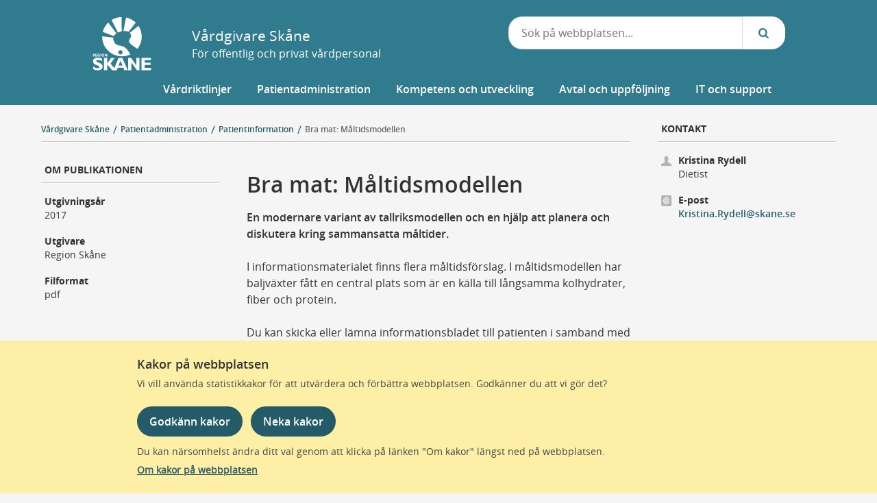

--- FILE ---
content_type: text/html; charset=utf-8
request_url: https://vardgivare.skane.se/patientadministration/patientinformation/broschyr/bra-mat---maltidsmodellen/
body_size: 46409
content:



<!DOCTYPE html>
<html class="no-js" lang="sv">
<head>


    <title>Bra mat: M&#xE5;ltidsmodellen - informationsmaterial - V&#xE5;rdgivare Sk&#xE5;ne</title>
    <meta charset="utf-8" />
    <meta content="En modernare variant av tallriksmodellen och en hj&#xE4;lp att planera och diskutera kring sammansatta m&#xE5;ltider." name="description" />
    <meta content='' name='author' />
    <meta content='width=device-width, initial-scale=1.0' name='viewport' />
    <meta http-equiv="X-UA-Compatible" content="IE=edge">
    <meta name="format-detection" content="telephone=no">
    <meta content="1.81.0" name="rs-version"/>

    <meta content="89079" name="UID" />
    <link rel="canonical" href="https://vardgivare.skane.se/patientadministration/patientinformation/broschyr/bra-mat---maltidsmodellen/" />

    








        <script type="module" src="/dist/assets/shared/cookieInfoBox-BPwQMOBS.js?v=9.21.81.0"></script>

    <!-- JS Dependencies -->
    <script src="/Static/js/providers/lilum-1.5.js" defer></script>
    <script src="/Static/js/libs/jquery-3.6.0.min.js" defer></script>
    <script src="/Static/js/libs/modernizr.custom.min.js" defer></script>
    <script src="/Static/js/libs/bootstrap.min.js" defer></script>

    








            <link rel="stylesheet" href="/dist/skaneStandardLayoutEntry.css?v=9.21.81.0"  />
            <link rel="stylesheet" href="/dist/skane_se/style.css?v=9.21.81.0"  />
            <link rel="stylesheet" href="/dist/skane_se/print.css?v=9.21.81.0" media="print" />
            <link rel="stylesheet" href="/dist/skane_se-v2/skaneSeV2SubPages.css?v=9.21.81.0"  />
        <script type="module" src="/dist/assets/skaneStandardLayoutEntry-CZY8s54Y.js?v=9.21.81.0"></script>



    <link href="https://www.skane.se/apple-touch-icon.png" rel="apple-touch-icon"/>
<link href="https://www.skane.se/apple-touch-icon-76x76.png" rel="apple-touch-icon" sizes="76x76"/>
<link href="https://www.skane.se/apple-touch-icon-120x120.png" rel="apple-touch-icon" sizes="120x120"/>
<link href="https://www.skane.se/apple-touch-icon-152x152.png" rel="apple-touch-icon" sizes="152x152"/>

<meta name="msapplication-square70x70logo" content="https://www.skane.se/smalltile.png"/>
<meta name="msapplication-square150x150logo" content="https://www.skane.se/mediumtile.png"/>
<meta name="msapplication-wide310x150logo" content="https://www.skane.se/widetile.png"/>
<meta name="msapplication-square310x310logo" content="https://www.skane.se/largetile.png"/>



    <meta property="og:image" content="https://vardgivare.skane.se/Static/img/logos/RS-loggaGR_1200x627px.png" />
    <meta property="og:image:secure_url" content="https://vardgivare.skane.se/Static/img/logos/RS-loggaGR_1200x627px.png" />


    

    
    








        <script type="module" src="/dist/assets/shared/matomoLoader-DERfI2Ms.js?v=9.21.81.0"></script>

</head>

<body class="theme-turquoise PrintPage">


<div role="navigation" id="top-navigation" class="s-hide-on-print" aria-label="Snabblänkar">

        <a class="skip-link" href="#content" onclick="$('#content').focus()">Gå till sidans innehåll</a>
</div>
    




    

<header id="skane-se-v2-header" class="container-fluid">
    <noscript class="header-alert">
        <span class="icon"></span>
        
				Javascript verkar inte vara påslaget? - Vissa delar av Region Skånes webbplats
				fungerar inte optimalt utan javascript, kontrollera din webbläsares inställningar.
			
    </noscript>
    

    <div hidden id="cookie-info-box" role="region" aria-label="Meddelande om kakor (cookies)." data-nosnippet>
            <div class="cookie-info-container">
                <div class="theme-turquoise">
                    <div class="column-inner">
                        <h2 class="cookie-info-box__header">Kakor p&#xE5; webbplatsen</h2>
                        <p class="cookie-info-box__info-text">
                            Vi vill anv&#xE4;nda statistikkakor f&#xF6;r att utv&#xE4;rdera och f&#xF6;rb&#xE4;ttra webbplatsen. Godk&#xE4;nner du att vi g&#xF6;r det?
                        </p>
                        <div class="cookie-info-box__buttons-container cookie-button-container">
                            <button id="consent-all-cookies" class="skane-primary-button cookie-button cookie-info-box__primary-button">Godk&#xE4;nn kakor</button>
                            <button id="consent-no-tracking" class="skane-primary-button cookie-button cookie-info-box__primary-button">Neka kakor</button>
                        </div>
                        <p class="cookie-info-box__info-text-below">
                            Du kan n&#xE4;rsomhelst &#xE4;ndra ditt val genom att klicka p&#xE5; l&#xE4;nken &quot;Om kakor&quot; l&#xE4;ngst ned p&#xE5; webbplatsen.
                            <a class="about-cookie-link cookie-info-box__about-cookie" href="/supportsidor/om-cookies/">Om kakor p&#xE5; webbplatsen</a>
                        </p>
                    </div>
                </div>
            </div>
        </div>

    <div class="skane-se-v2-nav-container row navbar show animated fadeIn slow" style="z-index: 50">
        <div class="col-12 col-lg-11 col-xl-10 mx-auto d-none d-lg-block max-width-container">
            <div class="row s-hide-on-print">
                <div class="col-4">
                    <a class="text-nowrap text-decoration-none text-dark site-title"
                       href="/">
                        <img src="/Static/img/logos/RSKlogo.svg" alt="V&#xE5;rdgivare Sk&#xE5;ne, tillbaka till startsidan" />

                            <span>V&#xE5;rdgivare Sk&#xE5;ne</span>
                        
                            <span class="site-subtitle">F&#xF6;r offentlig och privat v&#xE5;rdpersonal</span>
                    </a>
                </div>
                <div class="col-3 d-flex justify-content-end pt-2">
                    <div class="d-inline">
                    </div>
                </div>

                <div class="col-5">

<form method="get" action="/sok/" role="search" aria-label="Sök på webbplatsen...">
    <div class="input-group search-inputs typeahead-container">
        <input aria-label="Sök på hela webbplatsen. När du matat in ett antal tecken så fälls ett område ut
				med en lista med sökordsförslag"
               type="text"
               class="form-control rounded-searchField header-search"
               autocomplete="off"
               name="header-search"
               placeholder="Sök på webbplatsen..."
               id="header-search"
               role="combobox"
               aria-autocomplete="both"
               aria-controls="autocomplete-suggestion-container"
               aria-expanded="false"
               accesskey="4">

        <div class="input-group-prepend">
            <button class="rounded-searchField-prepend"
                    type="submit"
                    id="search-btn"
                    aria-label="Sök...">
                <span aria-hidden="true" class="icon-search"></span>
            </button>
        </div>
        <div style="display: none;"
             id="autocomplete-suggestion-container"
             class="autocomplete-search-container typeahead"
             aria-live="assertive"
             aria-atomic="true"
             aria-hidden="true"
             aria-label="Sökförslag"
             role="listbox">
        </div>
    </div>
    <input type="hidden" id="siteGUID" value="43b6603d-ab38-492a-a2fd-8beef63faec9" />
    <input type="hidden" id="search-url" value="/sok/" />
</form>
                </div>
            </div>

            <div class="row no-gutters">
                <div class="col-12 col-xl-11 ml-auto mega-menu-container p-md-0 d-flex align-self-end">
                    <nav class="w-100 s-hide-on-print" aria-label="Huvudmeny">
                        

<ul id="skanese-v2-navbar" class="nav nav-fill flex-nowrap justify-content-end">
        <li class="nav-item dropdown skanese-v2-megamenu-dropdown-js text-wrap">
            <div class="nav-link dropdown-toggle " tabindex="0" role="button" id="mega-menu-item-93893" data-toggle="dropdown" aria-haspopup="true" aria-expanded="false">
                <span class="mega-menu-item">V&#xE5;rdriktlinjer</span>
            </div>

            <div class="dropdown-menu megamenu" aria-labelledby="mega-menu-item-93893">
                <div class="row p-2">
                            <div class="col-4 mb-3 text-left text-wrap">
                                <a href="/vardriktlinjer/hjalpmedel/" aria-label="V&#xE5;rdriktlinjer Hj&#xE4;lpmedel">Hj&#xE4;lpmedel</a>
                            </div>
                            <div class="col-4 mb-3 text-left text-wrap">
                                <a href="/vardriktlinjer/kvinnosjukdomar-och-forlossning/" aria-label="V&#xE5;rdriktlinjer Kvinnosjukdomar och f&#xF6;rlossning">Kvinnosjukdomar och f&#xF6;rlossning</a>
                            </div>
                            <div class="col-4 mb-3 text-left text-wrap">
                                <a href="/vardriktlinjer/laboratoriemedicin/" aria-label="V&#xE5;rdriktlinjer Laboratoriemedicin">Laboratoriemedicin</a>
                            </div>
                            <div class="col-4 mb-3 text-left text-wrap">
                                <a href="/vardriktlinjer/lakemedel/" aria-label="V&#xE5;rdriktlinjer L&#xE4;kemedel">L&#xE4;kemedel</a>
                            </div>
                            <div class="col-4 mb-3 text-left text-wrap">
                                <a href="/vardriktlinjer/prehospital-vard/" aria-label="V&#xE5;rdriktlinjer Prehospital v&#xE5;rd">Prehospital v&#xE5;rd</a>
                            </div>
                            <div class="col-4 mb-3 text-left text-wrap">
                                <a href="/vardriktlinjer/smittskydd/" aria-label="V&#xE5;rdriktlinjer Smittskydd">Smittskydd</a>
                            </div>
                            <div class="col-4 mb-3 text-left text-wrap">
                                <a href="/vardriktlinjer/vaccinationer/" aria-label="V&#xE5;rdriktlinjer Vaccinationer">Vaccinationer</a>
                            </div>
                            <div class="col-4 mb-3 text-left text-wrap">
                                <a href="/vardriktlinjer/vardhygien/" aria-label="V&#xE5;rdriktlinjer V&#xE5;rdhygien">V&#xE5;rdhygien</a>
                            </div>

                        <div class="col-12 mb-3 text-left text-wrap navbar-showmore mega-menu-see-all-items">
                            <a href="/vardriktlinjer/" aria-label="Visa allt inneh&#xE5;ll inom V&#xE5;rdriktlinjer">Visa allt innehåll&nbsp;</a>
                        </div>
                </div>
            </div>
        </li>
        <li class="nav-item dropdown skanese-v2-megamenu-dropdown-js text-wrap">
            <div class="nav-link dropdown-toggle " tabindex="0" role="button" id="mega-menu-item-93503" data-toggle="dropdown" aria-haspopup="true" aria-expanded="false">
                <span class="mega-menu-item">Patientadministration</span>
            </div>

            <div class="dropdown-menu megamenu" aria-labelledby="mega-menu-item-93503">
                <div class="row p-2">
                            <div class="col-4 mb-3 text-left text-wrap">
                                <a href="/patientadministration/avgifter-och-prislistor/" aria-label="Patientadministration Avgifter och prislistor">Avgifter och prislistor</a>
                            </div>
                            <div class="col-4 mb-3 text-left text-wrap">
                                <a href="/patientadministration/bestall-produkter-och-tjanster/" aria-label="Patientadministration Best&#xE4;ll produkter och tj&#xE4;nster">Best&#xE4;ll produkter och tj&#xE4;nster</a>
                            </div>
                            <div class="col-4 mb-3 text-left text-wrap">
                                <a href="/patientadministration/maltider-och-matsedlar/" aria-label="Patientadministration M&#xE5;ltider och matsedlar">M&#xE5;ltider och matsedlar</a>
                            </div>
                            <div class="col-4 mb-3 text-left text-wrap">
                                <a href="/patientadministration/patientinformation/" aria-label="Patientadministration Patientinformation">Patientinformation</a>
                            </div>
                            <div class="col-4 mb-3 text-left text-wrap">
                                <a href="/patientadministration/produktkataloger/" aria-label="Patientadministration Produktkataloger">Produktkataloger</a>
                            </div>
                            <div class="col-4 mb-3 text-left text-wrap">
                                <a href="/patientadministration/vard-av-personer-fran-andra-lander/" aria-label="Patientadministration V&#xE5;rd av personer fr&#xE5;n andra l&#xE4;nder">V&#xE5;rd av personer fr&#xE5;n andra l&#xE4;nder</a>
                            </div>

                        <div class="col-12 mb-3 text-left text-wrap navbar-showmore mega-menu-see-all-items">
                            <a href="/patientadministration/" aria-label="Visa allt inneh&#xE5;ll inom Patientadministration">Visa allt innehåll&nbsp;</a>
                        </div>
                </div>
            </div>
        </li>
        <li class="nav-item dropdown skanese-v2-megamenu-dropdown-js text-wrap">
            <div class="nav-link dropdown-toggle " tabindex="0" role="button" id="mega-menu-item-93505" data-toggle="dropdown" aria-haspopup="true" aria-expanded="false">
                <span class="mega-menu-item">Kompetens och utveckling</span>
            </div>

            <div class="dropdown-menu megamenu" aria-labelledby="mega-menu-item-93505">
                <div class="row p-2">
                            <div class="col-4 mb-3 text-left text-wrap">
                                <a href="/kompetens-utveckling/kunskapsstyrning/" aria-label="Kompetens och utveckling Kunskapsstyrning">Kunskapsstyrning</a>
                            </div>
                            <div class="col-4 mb-3 text-left text-wrap">
                                <a href="/kompetens-utveckling/kvalitetsutveckling/" aria-label="Kompetens och utveckling Kvalitetsutveckling">Kvalitetsutveckling</a>
                            </div>
                            <div class="col-4 mb-3 text-left text-wrap">
                                <a href="/kompetens-utveckling/nyheter/" aria-label="Kompetens och utveckling Nyheter">Nyheter</a>
                            </div>
                            <div class="col-4 mb-3 text-left text-wrap">
                                <a href="/kompetens-utveckling/sakkunniggrupper/" aria-label="Kompetens och utveckling Sakkunniggrupper">Sakkunniggrupper</a>
                            </div>
                            <div class="col-4 mb-3 text-left text-wrap">
                                <a href="/kompetens-utveckling/sjukhusbiblioteken/" aria-label="Kompetens och utveckling Sjukhusbiblioteken">Sjukhusbiblioteken</a>
                            </div>
                            <div class="col-4 mb-3 text-left text-wrap">
                                <a href="/kompetens-utveckling/utbildningar/" aria-label="Kompetens och utveckling Utbildningskalender">Utbildningskalender</a>
                            </div>
                            <div class="col-4 mb-3 text-left text-wrap">
                                <a href="/kompetens-utveckling/at/" aria-label="Kompetens och utveckling Allm&#xE4;ntj&#xE4;nstg&#xF6;ring (AT)">Allm&#xE4;ntj&#xE4;nstg&#xF6;ring (AT)</a>
                            </div>
                            <div class="col-4 mb-3 text-left text-wrap">
                                <a href="/kompetens-utveckling/bt/" aria-label="Kompetens och utveckling Bastj&#xE4;nstg&#xF6;ring (BT)">Bastj&#xE4;nstg&#xF6;ring (BT)</a>
                            </div>
                            <div class="col-4 mb-3 text-left text-wrap">
                                <a href="/kompetens-utveckling/st/" aria-label="Kompetens och utveckling Specialiseringstj&#xE4;nstg&#xF6;ring (ST)">Specialiseringstj&#xE4;nstg&#xF6;ring (ST)</a>
                            </div>

                        <div class="col-12 mb-3 text-left text-wrap navbar-showmore mega-menu-see-all-items">
                            <a href="/kompetens-utveckling/" aria-label="Visa allt inneh&#xE5;ll inom Kompetens och utveckling">Visa allt innehåll&nbsp;</a>
                        </div>
                </div>
            </div>
        </li>
        <li class="nav-item dropdown skanese-v2-megamenu-dropdown-js text-wrap">
            <div class="nav-link dropdown-toggle " tabindex="0" role="button" id="mega-menu-item-93506" data-toggle="dropdown" aria-haspopup="true" aria-expanded="false">
                <span class="mega-menu-item">Avtal och uppf&#xF6;ljning</span>
            </div>

            <div class="dropdown-menu megamenu" aria-labelledby="mega-menu-item-93506">
                <div class="row p-2">
                            <div class="col-4 mb-3 text-left text-wrap">
                                <a href="/uppdrag-avtal/kommunsamverkan/" aria-label="Avtal och uppf&#xF6;ljning Kommunsamverkan">Kommunsamverkan</a>
                            </div>
                            <div class="col-4 mb-3 text-left text-wrap">
                                <a href="/uppdrag-avtal/lov/" aria-label="Avtal och uppf&#xF6;ljning LOV - h&#xE4;lso- och v&#xE5;rdval">LOV - h&#xE4;lso- och v&#xE5;rdval</a>
                            </div>
                            <div class="col-4 mb-3 text-left text-wrap">
                                <a href="/uppdrag-avtal/lol/" aria-label="Avtal och uppf&#xF6;ljning LOL - l&#xE4;kare">LOL - l&#xE4;kare</a>
                            </div>
                            <div class="col-4 mb-3 text-left text-wrap">
                                <a href="/uppdrag-avtal/lof/" aria-label="Avtal och uppf&#xF6;ljning LOF - fysioterapi/sjukgymnastik">LOF - fysioterapi/sjukgymnastik</a>
                            </div>
                            <div class="col-4 mb-3 text-left text-wrap">
                                <a href="/uppdrag-avtal/lou/" aria-label="Avtal och uppf&#xF6;ljning LOU - upphandlade v&#xE5;rdtj&#xE4;nster">LOU - upphandlade v&#xE5;rdtj&#xE4;nster</a>
                            </div>
                            <div class="col-4 mb-3 text-left text-wrap">
                                <a href="/uppdrag-avtal/uppdrag-halso-sjukvard/" aria-label="Avtal och uppf&#xF6;ljning Uppdrag f&#xF6;r h&#xE4;lso- och sjukv&#xE5;rd">Uppdrag f&#xF6;r h&#xE4;lso- och sjukv&#xE5;rd</a>
                            </div>

                        <div class="col-12 mb-3 text-left text-wrap navbar-showmore mega-menu-see-all-items">
                            <a href="/uppdrag-avtal/" aria-label="Visa allt inneh&#xE5;ll inom Avtal och uppf&#xF6;ljning">Visa allt innehåll&nbsp;</a>
                        </div>
                </div>
            </div>
        </li>
        <li class="nav-item dropdown skanese-v2-megamenu-dropdown-js text-wrap">
            <div class="nav-link dropdown-toggle " tabindex="0" role="button" id="mega-menu-item-93508" data-toggle="dropdown" aria-haspopup="true" aria-expanded="false">
                <span class="mega-menu-item">IT och support</span>
            </div>

            <div class="dropdown-menu megamenu" aria-labelledby="mega-menu-item-93508">
                <div class="row p-2">
                            <div class="col-4 mb-3 text-left text-wrap">
                                <a href="/it/e-tjanstekort/" aria-label="IT och support E-tj&#xE4;nstekort">E-tj&#xE4;nstekort</a>
                            </div>
                            <div class="col-4 mb-3 text-left text-wrap">
                                <a href="/it/fakturafragor-och-priser/" aria-label="IT och support Fakturafr&#xE5;gor och priser">Fakturafr&#xE5;gor och priser</a>
                            </div>
                            <div class="col-4 mb-3 text-left text-wrap">
                                <a href="/it/kontakt-och-support/" aria-label="IT och support Kontakt och support">Kontakt och support</a>
                            </div>
                            <div class="col-4 mb-3 text-left text-wrap">
                                <a href="/it/bestallningar/" aria-label="IT och support IT-best&#xE4;llningar">IT-best&#xE4;llningar</a>
                            </div>
                            <div class="col-4 mb-3 text-left text-wrap">
                                <a href="/it/it-stod-och-tjanster-a-o/" aria-label="IT och support IT-st&#xF6;d och tj&#xE4;nster A-&#xD6;">IT-st&#xF6;d och tj&#xE4;nster A-&#xD6;</a>
                            </div>

                        <div class="col-12 mb-3 text-left text-wrap navbar-showmore mega-menu-see-all-items">
                            <a href="/it/" aria-label="Visa allt inneh&#xE5;ll inom IT och support">Visa allt innehåll&nbsp;</a>
                        </div>
                </div>
            </div>
        </li>
</ul>


                    </nav>
                </div>

            </div>
        </div>


        <div class="col mx-auto pt-1 d-block d-lg-none mobile-top-menu ">
            <div class="row d-flex justify-content-around">
                
<div class="col-4 d-block d-lg-none text-right d-print-none">
    <a class="btn mobile-btn expand-mobile-menu collapsed"
       id="aria-mobile-menu"
       data-toggle="collapse"
       href="#mobile-menu"
       aria-expanded="false"       
       onclick="$('#mobile-search-collapse').collapse('hide')">
        <span class="icon-menu" aria-hidden="true"></span>
        <span class="icon-cancel-1" aria-hidden="true"></span>
        Meny
    </a>
</div>


<nav class="collapse" aria-label="Meny" id="mobile-menu" tabindex="-1">
    <div class="row border-top border-bottom">
        <div class="d-lg-none d-block col-12">
            <ul id="mobile-nav-list">
                
        <li class="has-children ">
            <a href="/vardriktlinjer/" >V&#xE5;rdriktlinjer</a>
            <button class="expand" aria-expanded="false" aria-label="Undermeny för V&#xE5;rdriktlinjer">
                <span class="icon" aria-hidden="true"></span>
            </button>
            <ul>
                
        <li class="has-children ">
            <a href="/vardriktlinjer/akut-vard/" aria-label="Akut v&#xE5;rd, under kategori V&#xE5;rdriktlinjer">Akut v&#xE5;rd</a>
            <button class="expand" aria-expanded="false" aria-label="Undermeny för Akut v&#xE5;rd">
                <span class="icon" aria-hidden="true"></span>
            </button>
            <ul>
                
        <li class="has-children ">
            <a href="/vardriktlinjer/akut-vard/traumamanual/" aria-label="Traumamanual, under kategori Akut v&#xE5;rd">Traumamanual</a>
            <button class="expand" aria-expanded="false" aria-label="Undermeny för Traumamanual">
                <span class="icon" aria-hidden="true"></span>
            </button>
            <ul>
                
        <li class="">
            <a href="/vardriktlinjer/akut-vard/traumamanual/traumamottagande/" aria-label="Traumamottagande, under kategori Traumamanual">Traumamottagande</a>
        </li>
        <li class="">
            <a href="/vardriktlinjer/akut-vard/traumamanual/infarter-provtagning/" aria-label="Infarter och provtagning, under kategori Traumamanual">Infarter och provtagning</a>
        </li>
        <li class="">
            <a href="/vardriktlinjer/akut-vard/traumamanual/barntrauma/" aria-label="Barn, under kategori Traumamanual">Barn</a>
        </li>
        <li class="">
            <a href="/vardriktlinjer/akut-vard/traumamanual/bilddiagnostik/" aria-label="Bilddiagnostik, under kategori Traumamanual">Bilddiagnostik</a>
        </li>
        <li class="">
            <a href="/vardriktlinjer/akut-vard/traumamanual/blodning/" aria-label="Bl&#xF6;dning, under kategori Traumamanual">Bl&#xF6;dning</a>
        </li>
        <li class="">
            <a href="/vardriktlinjer/akut-vard/traumamanual/brannskador/" aria-label="Br&#xE4;nnskada, under kategori Traumamanual">Br&#xE4;nnskada</a>
        </li>
        <li class="">
            <a href="/vardriktlinjer/akut-vard/traumamanual/bukskada/" aria-label="Bukskada, under kategori Traumamanual">Bukskada</a>
        </li>
        <li class="">
            <a href="/vardriktlinjer/akut-vard/traumamanual/forensisk-omvard/" aria-label="Forensisk omv&#xE5;rdnad, under kategori Traumamanual">Forensisk omv&#xE5;rdnad</a>
        </li>
        <li class="">
            <a href="/vardriktlinjer/akut-vard/traumamanual/trauma-under-graviditet/" aria-label="Gravida, under kategori Traumamanual">Gravida</a>
        </li>
        <li class="">
            <a href="/vardriktlinjer/akut-vard/traumamanual/hangning/" aria-label="H&#xE4;ngning, under kategori Traumamanual">H&#xE4;ngning</a>
        </li>
        <li class="">
            <a href="/vardriktlinjer/akut-vard/traumamanual/patientansvar/" aria-label="Patientansvar, under kategori Traumamanual">Patientansvar</a>
        </li>
        <li class="">
            <a href="/vardriktlinjer/akut-vard/traumamanual/psykosocialt-omhandertagande/" aria-label="Psykosocialt omh&#xE4;ndertagande, under kategori Traumamanual">Psykosocialt omh&#xE4;ndertagande</a>
        </li>
        <li class="">
            <a href="/vardriktlinjer/akut-vard/traumamanual/trauma-huvud/" aria-label="Skall- och nackskada, under kategori Traumamanual">Skall- och nackskada</a>
        </li>
        <li class="">
            <a href="/vardriktlinjer/akut-vard/traumamanual/sekundar-ambulanstransporter/" aria-label="Sekund&#xE4;r- och ambulanstransporter, under kategori Traumamanual">Sekund&#xE4;r- och ambulanstransporter</a>
        </li>
        <li class="">
            <a href="/vardriktlinjer/akut-vard/traumamanual/skelett/" aria-label="Skelettskada, under kategori Traumamanual">Skelettskada</a>
        </li>
        <li class="">
            <a href="/vardriktlinjer/akut-vard/traumamanual/spinal-rorelsebegransning/" aria-label="Spinal r&#xF6;relsebegr&#xE4;nsning, under kategori Traumamanual">Spinal r&#xF6;relsebegr&#xE4;nsning</a>
        </li>
        <li class="">
            <a href="/vardriktlinjer/akut-vard/traumamanual/tertiar-undersokning/" aria-label="Terti&#xE4;r unders&#xF6;kning, under kategori Traumamanual">Terti&#xE4;r unders&#xF6;kning</a>
        </li>
        <li class="">
            <a href="/vardriktlinjer/akut-vard/traumamanual/toraxskada/" aria-label="Thoraxskada, under kategori Traumamanual">Thoraxskada</a>
        </li>
        <li class="">
            <a href="/vardriktlinjer/akut-vard/traumamanual/traumabakjour/" aria-label="Traumajour, under kategori Traumamanual">Traumajour</a>
        </li>
        <li class="">
            <a href="/vardriktlinjer/akut-vard/traumamanual/traumatisk-amputation/" aria-label="Traumatisk amputation, under kategori Traumamanual">Traumatisk amputation</a>
        </li>
        <li class="">
            <a href="/vardriktlinjer/akut-vard/traumamanual/traumatiska-hjartstopp/" aria-label="Traumatiska hj&#xE4;rtstopp, under kategori Traumamanual">Traumatiska hj&#xE4;rtstopp</a>
        </li>
        <li class="">
            <a href="/vardriktlinjer/akut-vard/traumamanual/aldre/" aria-label="&#xC4;ldre, under kategori Traumamanual">&#xC4;ldre</a>
        </li>


            </ul>
        </li>


            </ul>
        </li>
        <li class="">
            <a href="/vardriktlinjer/allergi/" aria-label="Allergi, under kategori V&#xE5;rdriktlinjer">Allergi</a>
        </li>
        <li class="">
            <a href="/vardriktlinjer/anestesi-och-perioperativ-vard/" aria-label="Anestesi och perioperativ v&#xE5;rd, under kategori V&#xE5;rdriktlinjer">Anestesi och perioperativ v&#xE5;rd</a>
        </li>
        <li class="">
            <a href="/vardriktlinjer/barn-och-ungdom/" aria-label="Barn och ungdomars h&#xE4;lsa, under kategori V&#xE5;rdriktlinjer">Barn och ungdomars h&#xE4;lsa</a>
        </li>
        <li class="">
            <a href="/vardriktlinjer/bild-och-funktionsmedicin/" aria-label="Bild- och funktionsmedicin, under kategori V&#xE5;rdriktlinjer">Bild- och funktionsmedicin</a>
        </li>
        <li class="">
            <a href="/vardriktlinjer/blod-och-koagulation/" aria-label="Blod och koagulation, under kategori V&#xE5;rdriktlinjer">Blod och koagulation</a>
        </li>
        <li class="">
            <a href="/vardriktlinjer/cancer/" aria-label="Cancer, under kategori V&#xE5;rdriktlinjer">Cancer</a>
        </li>
        <li class="">
            <a href="/vardriktlinjer/demenssjukdomar/" aria-label="Demenssjukdomar, under kategori V&#xE5;rdriktlinjer">Demenssjukdomar</a>
        </li>
        <li class="">
            <a href="/vardriktlinjer/endokrina-sjukdomar/" aria-label="Endokrina sjukdomar, under kategori V&#xE5;rdriktlinjer">Endokrina sjukdomar</a>
        </li>
        <li class="has-children ">
            <a href="/vardriktlinjer/forsakringsmedicin/" aria-label="F&#xF6;rs&#xE4;kringsmedicin, under kategori V&#xE5;rdriktlinjer">F&#xF6;rs&#xE4;kringsmedicin</a>
            <button class="expand" aria-expanded="false" aria-label="Undermeny för F&#xF6;rs&#xE4;kringsmedicin">
                <span class="icon" aria-hidden="true"></span>
            </button>
            <ul>
                
        <li class="">
            <a href="/vardriktlinjer/forsakringsmedicin/lakare/" aria-label="L&#xE4;kare, under kategori F&#xF6;rs&#xE4;kringsmedicin">L&#xE4;kare</a>
        </li>
        <li class="">
            <a href="/vardriktlinjer/forsakringsmedicin/rehabiliteringskoordinator/" aria-label="Rehabiliteringskoordinator, under kategori F&#xF6;rs&#xE4;kringsmedicin">Rehabiliteringskoordinator</a>
        </li>
        <li class="">
            <a href="/vardriktlinjer/forsakringsmedicin/kontaktuppgifter/" aria-label="Kontaktuppgifter, under kategori F&#xF6;rs&#xE4;kringsmedicin">Kontaktuppgifter</a>
        </li>
        <li class="has-children ">
            <a href="/vardriktlinjer/forsakringsmedicin/naturunderstodd-rehabilitering/" aria-label="Naturunderst&#xF6;dd rehabilitering, under kategori F&#xF6;rs&#xE4;kringsmedicin">Naturunderst&#xF6;dd rehabilitering</a>
            <button class="expand" aria-expanded="false" aria-label="Undermeny för Naturunderst&#xF6;dd rehabilitering">
                <span class="icon" aria-hidden="true"></span>
            </button>
            <ul>
                
        <li class="">
            <a href="/vardriktlinjer/forsakringsmedicin/naturunderstodd-rehabilitering/anmal-en-vardenhet-ocheller-nur-koordinator/" aria-label="Anm&#xE4;l en v&#xE5;rdenhet och/eller NUR-koordinator, under kategori Naturunderst&#xF6;dd rehabilitering">Anm&#xE4;l en v&#xE5;rdenhet och/eller NUR-koordinator</a>
        </li>
        <li class="">
            <a href="/vardriktlinjer/forsakringsmedicin/naturunderstodd-rehabilitering/bedom-och-anmal-en-patient-till-nur/" aria-label="Bed&#xF6;m och anm&#xE4;l en patient till NUR, under kategori Naturunderst&#xF6;dd rehabilitering">Bed&#xF6;m och anm&#xE4;l en patient till NUR</a>
        </li>
        <li class="">
            <a href="/vardriktlinjer/forsakringsmedicin/naturunderstodd-rehabilitering/folj-upp-och-avsluta-nur/" aria-label="F&#xF6;lj upp och avsluta NUR, under kategori Naturunderst&#xF6;dd rehabilitering">F&#xF6;lj upp och avsluta NUR</a>
        </li>


            </ul>
        </li>


            </ul>
        </li>
        <li class="has-children ">
            <a href="/vardriktlinjer/habilitering/" aria-label="Habilitering, under kategori V&#xE5;rdriktlinjer">Habilitering</a>
            <button class="expand" aria-expanded="false" aria-label="Undermeny för Habilitering">
                <span class="icon" aria-hidden="true"></span>
            </button>
            <ul>
                
        <li class="">
            <a href="/vardriktlinjer/habilitering/fou-rapporter/" aria-label="Forsknings- och utvecklingsrapporter, under kategori Habilitering">Forsknings- och utvecklingsrapporter</a>
        </li>


            </ul>
        </li>
        <li class="has-children ">
            <a href="/vardriktlinjer/hjalpmedel/" aria-label="Hj&#xE4;lpmedel, under kategori V&#xE5;rdriktlinjer">Hj&#xE4;lpmedel</a>
            <button class="expand" aria-expanded="false" aria-label="Undermeny för Hj&#xE4;lpmedel">
                <span class="icon" aria-hidden="true"></span>
            </button>
            <ul>
                
        <li class="has-children ">
            <a href="/vardriktlinjer/hjalpmedel/anvisningar-sortiment/" aria-label="Anvisningar och sortiment, under kategori Hj&#xE4;lpmedel">Anvisningar och sortiment</a>
            <button class="expand" aria-expanded="false" aria-label="Undermeny för Anvisningar och sortiment">
                <span class="icon" aria-hidden="true"></span>
            </button>
            <ul>
                
        <li class="has-children ">
            <a href="/vardriktlinjer/hjalpmedel/anvisningar-sortiment/diabetes/" aria-label="Diabetes, under kategori Anvisningar och sortiment">Diabetes</a>
            <button class="expand" aria-expanded="false" aria-label="Undermeny för Diabetes">
                <span class="icon" aria-hidden="true"></span>
            </button>
            <ul>
                
        <li class="">
            <a href="/vardriktlinjer/hjalpmedel/anvisningar-sortiment/diabetes/anvisningar/" aria-label="Anvisningar, under kategori Diabetes">Anvisningar</a>
        </li>
        <li class="">
            <a href="/vardriktlinjer/hjalpmedel/anvisningar-sortiment/diabetes/sortiment/" aria-label="Sortiment, under kategori Diabetes">Sortiment</a>
        </li>


            </ul>
        </li>
        <li class="has-children ">
            <a href="/vardriktlinjer/hjalpmedel/anvisningar-sortiment/horselnedsattning-dovhet/" aria-label="H&#xF6;rselneds&#xE4;ttning och d&#xF6;vhet, under kategori Anvisningar och sortiment">H&#xF6;rselneds&#xE4;ttning och d&#xF6;vhet</a>
            <button class="expand" aria-expanded="false" aria-label="Undermeny för H&#xF6;rselneds&#xE4;ttning och d&#xF6;vhet">
                <span class="icon" aria-hidden="true"></span>
            </button>
            <ul>
                
        <li class="">
            <a href="/vardriktlinjer/hjalpmedel/anvisningar-sortiment/horselnedsattning-dovhet/anvisningar/" aria-label="Anvisningar, under kategori H&#xF6;rselneds&#xE4;ttning och d&#xF6;vhet">Anvisningar</a>
        </li>
        <li class="">
            <a href="/vardriktlinjer/hjalpmedel/anvisningar-sortiment/horselnedsattning-dovhet/sortimentet/" aria-label="Sortiment, under kategori H&#xF6;rselneds&#xE4;ttning och d&#xF6;vhet">Sortiment</a>
        </li>


            </ul>
        </li>
        <li class="has-children ">
            <a href="/vardriktlinjer/hjalpmedel/anvisningar-sortiment/inkontinens/" aria-label="Inkontinens, under kategori Anvisningar och sortiment">Inkontinens</a>
            <button class="expand" aria-expanded="false" aria-label="Undermeny för Inkontinens">
                <span class="icon" aria-hidden="true"></span>
            </button>
            <ul>
                
        <li class="">
            <a href="/vardriktlinjer/hjalpmedel/anvisningar-sortiment/inkontinens/anvisningar/" aria-label="Anvisningar, under kategori Inkontinens">Anvisningar</a>
        </li>
        <li class="">
            <a href="/vardriktlinjer/hjalpmedel/anvisningar-sortiment/inkontinens/sortiment/" aria-label="Sortiment, under kategori Inkontinens">Sortiment</a>
        </li>


            </ul>
        </li>
        <li class="has-children ">
            <a href="/vardriktlinjer/hjalpmedel/anvisningar-sortiment/kommunikation-kognition/" aria-label="Kommunikation och kognition, under kategori Anvisningar och sortiment">Kommunikation och kognition</a>
            <button class="expand" aria-expanded="false" aria-label="Undermeny för Kommunikation och kognition">
                <span class="icon" aria-hidden="true"></span>
            </button>
            <ul>
                
        <li class="">
            <a href="/vardriktlinjer/hjalpmedel/anvisningar-sortiment/kommunikation-kognition/anvisningar/" aria-label="Anvisningar, under kategori Kommunikation och kognition">Anvisningar</a>
        </li>
        <li class="">
            <a href="/vardriktlinjer/hjalpmedel/anvisningar-sortiment/kommunikation-kognition/sortiment/" aria-label="Sortiment, under kategori Kommunikation och kognition">Sortiment</a>
        </li>


            </ul>
        </li>
        <li class="has-children ">
            <a href="/vardriktlinjer/hjalpmedel/anvisningar-sortiment/medicinsk-behandling/" aria-label="Medicinsk behandling, under kategori Anvisningar och sortiment">Medicinsk behandling</a>
            <button class="expand" aria-expanded="false" aria-label="Undermeny för Medicinsk behandling">
                <span class="icon" aria-hidden="true"></span>
            </button>
            <ul>
                
        <li class="">
            <a href="/vardriktlinjer/hjalpmedel/anvisningar-sortiment/medicinsk-behandling/anvisningar/" aria-label="Anvisningar, under kategori Medicinsk behandling">Anvisningar</a>
        </li>
        <li class="">
            <a href="/vardriktlinjer/hjalpmedel/anvisningar-sortiment/medicinsk-behandling/Sortiment/" aria-label="Sortiment, under kategori Medicinsk behandling">Sortiment</a>
        </li>


            </ul>
        </li>
        <li class="has-children ">
            <a href="/vardriktlinjer/hjalpmedel/anvisningar-sortiment/ortopedteknik/" aria-label="Ortopedteknik, under kategori Anvisningar och sortiment">Ortopedteknik</a>
            <button class="expand" aria-expanded="false" aria-label="Undermeny för Ortopedteknik">
                <span class="icon" aria-hidden="true"></span>
            </button>
            <ul>
                
        <li class="">
            <a href="/vardriktlinjer/hjalpmedel/anvisningar-sortiment/ortopedteknik/anvisningar/" aria-label="Anvisningar, under kategori Ortopedteknik">Anvisningar</a>
        </li>
        <li class="">
            <a href="/vardriktlinjer/hjalpmedel/anvisningar-sortiment/ortopedteknik/sortimentet/" aria-label="Sortiment, under kategori Ortopedteknik">Sortiment</a>
        </li>


            </ul>
        </li>
        <li class="has-children ">
            <a href="/vardriktlinjer/hjalpmedel/anvisningar-sortiment/rorelsenedsattning/" aria-label="R&#xF6;relseneds&#xE4;ttning, under kategori Anvisningar och sortiment">R&#xF6;relseneds&#xE4;ttning</a>
            <button class="expand" aria-expanded="false" aria-label="Undermeny för R&#xF6;relseneds&#xE4;ttning">
                <span class="icon" aria-hidden="true"></span>
            </button>
            <ul>
                
        <li class="">
            <a href="/vardriktlinjer/hjalpmedel/anvisningar-sortiment/rorelsenedsattning/anvisningar/" aria-label="Anvisningar, under kategori R&#xF6;relseneds&#xE4;ttning">Anvisningar</a>
        </li>
        <li class="">
            <a href="/vardriktlinjer/hjalpmedel/anvisningar-sortiment/rorelsenedsattning/sortiment/" aria-label="Sortiment, under kategori R&#xF6;relseneds&#xE4;ttning">Sortiment</a>
        </li>


            </ul>
        </li>
        <li class="has-children ">
            <a href="/vardriktlinjer/hjalpmedel/anvisningar-sortiment/speciallivsmedel-pump/" aria-label="Speciallivsmedel och pump f&#xF6;r enteral nutrition, under kategori Anvisningar och sortiment">Speciallivsmedel och pump f&#xF6;r enteral nutrition</a>
            <button class="expand" aria-expanded="false" aria-label="Undermeny för Speciallivsmedel och pump f&#xF6;r enteral nutrition">
                <span class="icon" aria-hidden="true"></span>
            </button>
            <ul>
                
        <li class="">
            <a href="/vardriktlinjer/hjalpmedel/anvisningar-sortiment/speciallivsmedel-pump/anvisning/" aria-label="Anvisningar, under kategori Speciallivsmedel och pump f&#xF6;r enteral nutrition">Anvisningar</a>
        </li>
        <li class="">
            <a href="/vardriktlinjer/hjalpmedel/anvisningar-sortiment/speciallivsmedel-pump/sortimentet/" aria-label="Sortiment, under kategori Speciallivsmedel och pump f&#xF6;r enteral nutrition">Sortiment</a>
        </li>


            </ul>
        </li>
        <li class="has-children ">
            <a href="/vardriktlinjer/hjalpmedel/anvisningar-sortiment/synnedsattning/" aria-label="Synneds&#xE4;ttning, under kategori Anvisningar och sortiment">Synneds&#xE4;ttning</a>
            <button class="expand" aria-expanded="false" aria-label="Undermeny för Synneds&#xE4;ttning">
                <span class="icon" aria-hidden="true"></span>
            </button>
            <ul>
                
        <li class="">
            <a href="/vardriktlinjer/hjalpmedel/anvisningar-sortiment/synnedsattning/anvisningar/" aria-label="Anvisningar, under kategori Synneds&#xE4;ttning">Anvisningar</a>
        </li>
        <li class="">
            <a href="/vardriktlinjer/hjalpmedel/anvisningar-sortiment/synnedsattning/sortimetet/" aria-label="Sortiment, under kategori Synneds&#xE4;ttning">Sortiment</a>
        </li>


            </ul>
        </li>


            </ul>
        </li>
        <li class="has-children ">
            <a href="/vardriktlinjer/hjalpmedel/bestallningssystemet-sesam/" aria-label="Best&#xE4;llningssystemet Sesam, under kategori Hj&#xE4;lpmedel">Best&#xE4;llningssystemet Sesam</a>
            <button class="expand" aria-expanded="false" aria-label="Undermeny för Best&#xE4;llningssystemet Sesam">
                <span class="icon" aria-hidden="true"></span>
            </button>
            <ul>
                
        <li class="">
            <a href="/vardriktlinjer/hjalpmedel/bestallningssystemet-sesam/bestall-behorighet/" aria-label="Best&#xE4;ll beh&#xF6;righet, under kategori Best&#xE4;llningssystemet Sesam">Best&#xE4;ll beh&#xF6;righet</a>
        </li>
        <li class="">
            <a href="/vardriktlinjer/hjalpmedel/bestallningssystemet-sesam/visma-websesam/" aria-label="Manualer f&#xF6;r Visma webSesam, under kategori Best&#xE4;llningssystemet Sesam">Manualer f&#xF6;r Visma webSesam</a>
        </li>
        <li class="">
            <a href="/vardriktlinjer/hjalpmedel/bestallningssystemet-sesam/sesamlmn/" aria-label="Manualer  och blanketter f&#xF6;r Sesam LMN, under kategori Best&#xE4;llningssystemet Sesam">Manualer  och blanketter f&#xF6;r Sesam LMN</a>
        </li>


            </ul>
        </li>
        <li class="has-children ">
            <a href="/vardriktlinjer/hjalpmedel/forskrivarutbildning/" aria-label="F&#xF6;rskrivarutbildning, under kategori Hj&#xE4;lpmedel">F&#xF6;rskrivarutbildning</a>
            <button class="expand" aria-expanded="false" aria-label="Undermeny för F&#xF6;rskrivarutbildning">
                <span class="icon" aria-hidden="true"></span>
            </button>
            <ul>
                
        <li class="">
            <a href="/vardriktlinjer/hjalpmedel/forskrivarutbildning/forskrivarutbildning-hjalpmedel/" aria-label="F&#xF6;rskrivarutbildning hj&#xE4;lpmedel, under kategori F&#xF6;rskrivarutbildning">F&#xF6;rskrivarutbildning hj&#xE4;lpmedel</a>
        </li>
        <li class="">
            <a href="/vardriktlinjer/hjalpmedel/forskrivarutbildning/forbrukningsartiklar/" aria-label="F&#xF6;rskrivarutbildning f&#xF6;rbrukningsartiklar, under kategori F&#xF6;rskrivarutbildning">F&#xF6;rskrivarutbildning f&#xF6;rbrukningsartiklar</a>
        </li>


            </ul>
        </li>
        <li class="has-children ">
            <a href="/vardriktlinjer/hjalpmedel/patienter-som-inte-ar-folkbokforda-i-skane-och-patienter-med-skyddad-identitet/" aria-label="Patient som bor utanf&#xF6;r Sk&#xE5;ne, har skyddade personuppgifter eller &#xE4;r asyls&#xF6;kande, pappersl&#xF6;s eller kvotflykting, under kategori Hj&#xE4;lpmedel">Patient som bor utanf&#xF6;r Sk&#xE5;ne, har skyddade personuppgifter eller &#xE4;r asyls&#xF6;kande, pappersl&#xF6;s eller kvotflykting</a>
            <button class="expand" aria-expanded="false" aria-label="Undermeny för Patient som bor utanf&#xF6;r Sk&#xE5;ne, har skyddade personuppgifter eller &#xE4;r asyls&#xF6;kande, pappersl&#xF6;s eller kvotflykting">
                <span class="icon" aria-hidden="true"></span>
            </button>
            <ul>
                
        <li class="">
            <a href="/vardriktlinjer/hjalpmedel/patienter-som-inte-ar-folkbokforda-i-skane-och-patienter-med-skyddad-identitet/forskrivning-till-patienter-som-bor-i-ett-annat-lan-eller-land/" aria-label="F&#xF6;rskrivning till patienter som bor i ett annat l&#xE4;n eller land, under kategori Patient som bor utanf&#xF6;r Sk&#xE5;ne, har skyddade personuppgifter eller &#xE4;r asyls&#xF6;kande, pappersl&#xF6;s eller kvotflykting">F&#xF6;rskrivning till patienter som bor i ett annat l&#xE4;n eller land</a>
        </li>
        <li class="has-children ">
            <a href="/vardriktlinjer/hjalpmedel/patienter-som-inte-ar-folkbokforda-i-skane-och-patienter-med-skyddad-identitet/forskrivning-till-asylsokande--och-papperslos-patient/" aria-label="Asyls&#xF6;kande eller pappersl&#xF6;s, under kategori Patient som bor utanf&#xF6;r Sk&#xE5;ne, har skyddade personuppgifter eller &#xE4;r asyls&#xF6;kande, pappersl&#xF6;s eller kvotflykting">Asyls&#xF6;kande eller pappersl&#xF6;s</a>
            <button class="expand" aria-expanded="false" aria-label="Undermeny för Asyls&#xF6;kande eller pappersl&#xF6;s">
                <span class="icon" aria-hidden="true"></span>
            </button>
            <ul>
                
        <li class="">
            <a href="/vardriktlinjer/hjalpmedel/patienter-som-inte-ar-folkbokforda-i-skane-och-patienter-med-skyddad-identitet/forskrivning-till-asylsokande--och-papperslos-patient/asylsokande-som-tilldelats-fullstandigt-personnummer/" aria-label="Asyls&#xF6;kande som tilldelats fullst&#xE4;ndigt personnummer, under kategori Asyls&#xF6;kande eller pappersl&#xF6;s">Asyls&#xF6;kande som tilldelats fullst&#xE4;ndigt personnummer</a>
        </li>


            </ul>
        </li>
        <li class="">
            <a href="/vardriktlinjer/hjalpmedel/patienter-som-inte-ar-folkbokforda-i-skane-och-patienter-med-skyddad-identitet/kvotflyktingar/" aria-label="Kvotflykting, under kategori Patient som bor utanf&#xF6;r Sk&#xE5;ne, har skyddade personuppgifter eller &#xE4;r asyls&#xF6;kande, pappersl&#xF6;s eller kvotflykting">Kvotflykting</a>
        </li>
        <li class="">
            <a href="/vardriktlinjer/hjalpmedel/patienter-som-inte-ar-folkbokforda-i-skane-och-patienter-med-skyddad-identitet/forskrivning-till-patienter-med-skyddad-identitet/" aria-label="Patient med skyddade personuppgifter eller utan stadigvarande adress, under kategori Patient som bor utanf&#xF6;r Sk&#xE5;ne, har skyddade personuppgifter eller &#xE4;r asyls&#xF6;kande, pappersl&#xF6;s eller kvotflykting">Patient med skyddade personuppgifter eller utan stadigvarande adress</a>
        </li>


            </ul>
        </li>


            </ul>
        </li>
        <li class="">
            <a href="/vardriktlinjer/hjarta-och-karl/" aria-label="Hj&#xE4;rt- och k&#xE4;rlsjukdomar, under kategori V&#xE5;rdriktlinjer">Hj&#xE4;rt- och k&#xE4;rlsjukdomar</a>
        </li>
        <li class="">
            <a href="/vardriktlinjer/hud--och-konssjukdomar/" aria-label="Hud- och k&#xF6;nssjukdomar, under kategori V&#xE5;rdriktlinjer">Hud- och k&#xF6;nssjukdomar</a>
        </li>
        <li class="">
            <a href="/vardriktlinjer/infektionssjukdomar/" aria-label="Infektionssjukdomar, under kategori V&#xE5;rdriktlinjer">Infektionssjukdomar</a>
        </li>
        <li class="">
            <a href="/vardriktlinjer/katastrofmedicin/" aria-label="Katastrofmedicin, under kategori V&#xE5;rdriktlinjer">Katastrofmedicin</a>
        </li>
        <li class="">
            <a href="/vardriktlinjer/kvinnosjukdomar-och-forlossning/" aria-label="Kvinnosjukdomar och f&#xF6;rlossning, under kategori V&#xE5;rdriktlinjer">Kvinnosjukdomar och f&#xF6;rlossning</a>
        </li>
        <li class="has-children ">
            <a href="/vardriktlinjer/laboratoriemedicin/" aria-label="Laboratoriemedicin, under kategori V&#xE5;rdriktlinjer">Laboratoriemedicin</a>
            <button class="expand" aria-expanded="false" aria-label="Undermeny för Laboratoriemedicin">
                <span class="icon" aria-hidden="true"></span>
            </button>
            <ul>
                
        <li class="">
            <a href="/vardriktlinjer/laboratoriemedicin/analyser/" aria-label="Analyser och anvisningar, under kategori Laboratoriemedicin">Analyser och anvisningar</a>
        </li>
        <li class="has-children ">
            <a href="/vardriktlinjer/laboratoriemedicin/remiss/" aria-label="Best&#xE4;llning av prov/analys, under kategori Laboratoriemedicin">Best&#xE4;llning av prov/analys</a>
            <button class="expand" aria-expanded="false" aria-label="Undermeny för Best&#xE4;llning av prov/analys">
                <span class="icon" aria-hidden="true"></span>
            </button>
            <ul>
                
        <li class="">
            <a href="/vardriktlinjer/laboratoriemedicin/remiss/formular-for-bestallning-av-streckkodsettiketter/" aria-label="Formul&#xE4;r f&#xF6;r best&#xE4;llning av streckkodsetiketter, under kategori Best&#xE4;llning av prov/analys">Formul&#xE4;r f&#xF6;r best&#xE4;llning av streckkodsetiketter</a>
        </li>
        <li class="">
            <a href="/vardriktlinjer/laboratoriemedicin/remiss/kundkod/" aria-label="Kundkod, under kategori Best&#xE4;llning av prov/analys">Kundkod</a>
        </li>


            </ul>
        </li>
        <li class="has-children ">
            <a href="/vardriktlinjer/laboratoriemedicin/kliniska-studier/" aria-label="Forskning och kliniska studier, under kategori Laboratoriemedicin">Forskning och kliniska studier</a>
            <button class="expand" aria-expanded="false" aria-label="Undermeny för Forskning och kliniska studier">
                <span class="icon" aria-hidden="true"></span>
            </button>
            <ul>
                
        <li class="">
            <a href="/vardriktlinjer/laboratoriemedicin/kliniska-studier/formular-provsamling/" aria-label="Formul&#xE4;r provsamling, under kategori Forskning och kliniska studier">Formul&#xE4;r provsamling</a>
        </li>
        <li class="">
            <a href="/vardriktlinjer/laboratoriemedicin/kliniska-studier/formular-analys-av-forskningsprover/" aria-label="Formul&#xE4;r analys av forskningsprover, under kategori Forskning och kliniska studier">Formul&#xE4;r analys av forskningsprover</a>
        </li>


            </ul>
        </li>
        <li class="">
            <a href="/vardriktlinjer/laboratoriemedicin/kontakt/" aria-label="Kontakt och &#xF6;ppettider, under kategori Laboratoriemedicin">Kontakt och &#xF6;ppettider</a>
        </li>
        <li class="">
            <a href="/vardriktlinjer/laboratoriemedicin/kvalitetssakring/" aria-label="Kvalitetss&#xE4;kring, under kategori Laboratoriemedicin">Kvalitetss&#xE4;kring</a>
        </li>
        <li class="has-children ">
            <a href="/vardriktlinjer/laboratoriemedicin/labombud/" aria-label="Labombud, under kategori Laboratoriemedicin">Labombud</a>
            <button class="expand" aria-expanded="false" aria-label="Undermeny för Labombud">
                <span class="icon" aria-hidden="true"></span>
            </button>
            <ul>
                
        <li class="">
            <a href="/vardriktlinjer/laboratoriemedicin/labombud/anmalan2/" aria-label="Anm&#xE4;lan, under kategori Labombud">Anm&#xE4;lan</a>
        </li>
        <li class="">
            <a href="/vardriktlinjer/laboratoriemedicin/labombud/avanmalan2/" aria-label="Avanm&#xE4;lan, under kategori Labombud">Avanm&#xE4;lan</a>
        </li>


            </ul>
        </li>
        <li class="">
            <a href="/vardriktlinjer/laboratoriemedicin/laboratoriesvar/" aria-label="Laboratoriesvar, under kategori Laboratoriemedicin">Laboratoriesvar</a>
        </li>
        <li class="">
            <a href="/vardriktlinjer/laboratoriemedicin/transport/" aria-label="Packa prov inf&#xF6;r transport, under kategori Laboratoriemedicin">Packa prov inf&#xF6;r transport</a>
        </li>
        <li class="">
            <a href="/vardriktlinjer/laboratoriemedicin/pna/" aria-label="Patientn&#xE4;ra analys, under kategori Laboratoriemedicin">Patientn&#xE4;ra analys</a>
        </li>
        <li class="">
            <a href="/vardriktlinjer/laboratoriemedicin/utbildningar/" aria-label="Utbildningar, under kategori Laboratoriemedicin">Utbildningar</a>
        </li>


            </ul>
        </li>
        <li class="has-children ">
            <a href="/vardriktlinjer/levnadsvanor/" aria-label="Levnadsvanor, under kategori V&#xE5;rdriktlinjer">Levnadsvanor</a>
            <button class="expand" aria-expanded="false" aria-label="Undermeny för Levnadsvanor">
                <span class="icon" aria-hidden="true"></span>
            </button>
            <ul>
                
        <li class="">
            <a href="/vardriktlinjer/levnadsvanor/dans-for-halsa/" aria-label="Dans f&#xF6;r H&#xE4;lsa, under kategori Levnadsvanor">Dans f&#xF6;r H&#xE4;lsa</a>
        </li>
        <li class="">
            <a href="/vardriktlinjer/levnadsvanor/fysisk-aktivitet-pa-recept-far/" aria-label="Fysisk aktivitet p&#xE5; recept (FaR), under kategori Levnadsvanor">Fysisk aktivitet p&#xE5; recept (FaR)</a>
        </li>
        <li class="">
            <a href="/vardriktlinjer/levnadsvanor/leva-metoden/" aria-label="LEVA-metoden, under kategori Levnadsvanor">LEVA-metoden</a>
        </li>
        <li class="">
            <a href="/vardriktlinjer/levnadsvanor/levnadsvanor-infor-operation/" aria-label="Levnadsvanor inf&#xF6;r operation, under kategori Levnadsvanor">Levnadsvanor inf&#xF6;r operation</a>
        </li>
        <li class="has-children ">
            <a href="/vardriktlinjer/levnadsvanor/riktade-halsosamtal-i-skane/" aria-label="Riktade h&#xE4;lsosamtal i Sk&#xE5;ne, under kategori Levnadsvanor">Riktade h&#xE4;lsosamtal i Sk&#xE5;ne</a>
            <button class="expand" aria-expanded="false" aria-label="Undermeny för Riktade h&#xE4;lsosamtal i Sk&#xE5;ne">
                <span class="icon" aria-hidden="true"></span>
            </button>
            <ul>
                
        <li class="">
            <a href="/vardriktlinjer/levnadsvanor/riktade-halsosamtal-i-skane/samtalsledare/" aria-label="Samtalsledare, under kategori Riktade h&#xE4;lsosamtal i Sk&#xE5;ne">Samtalsledare</a>
        </li>


            </ul>
        </li>


            </ul>
        </li>
        <li class="">
            <a href="/vardriktlinjer/lungsjukdomar/" aria-label="Lungsjukdomar, under kategori V&#xE5;rdriktlinjer">Lungsjukdomar</a>
        </li>
        <li class="has-children ">
            <a href="/vardriktlinjer/lakemedel/" aria-label="L&#xE4;kemedel, under kategori V&#xE5;rdriktlinjer">L&#xE4;kemedel</a>
            <button class="expand" aria-expanded="false" aria-label="Undermeny för L&#xE4;kemedel">
                <span class="icon" aria-hidden="true"></span>
            </button>
            <ul>
                
        <li class="has-children ">
            <a href="/vardriktlinjer/lakemedel/skanelistan-med-bakgrundsmaterial/" aria-label="Sk&#xE5;nelistan med Bakgrundsmaterial, under kategori L&#xE4;kemedel">Sk&#xE5;nelistan med Bakgrundsmaterial</a>
            <button class="expand" aria-expanded="false" aria-label="Undermeny för Sk&#xE5;nelistan med Bakgrundsmaterial">
                <span class="icon" aria-hidden="true"></span>
            </button>
            <ul>
                
        <li class="has-children ">
            <a href="/vardriktlinjer/lakemedel/skanelistan-med-bakgrundsmaterial/barn-och-ungdomar/" aria-label="Barn och ungdomar, under kategori Sk&#xE5;nelistan med Bakgrundsmaterial">Barn och ungdomar</a>
            <button class="expand" aria-expanded="false" aria-label="Undermeny för Barn och ungdomar">
                <span class="icon" aria-hidden="true"></span>
            </button>
            <ul>
                
        <li class="">
            <a href="/vardriktlinjer/lakemedel/skanelistan-med-bakgrundsmaterial/barn-och-ungdomar/akut-bakteriell-konjunktivit/" aria-label="Akut bakteriell konjunktivit, under kategori Barn och ungdomar">Akut bakteriell konjunktivit</a>
        </li>
        <li class="">
            <a href="/vardriktlinjer/lakemedel/skanelistan-med-bakgrundsmaterial/barn-och-ungdomar/akut-mediaotit/" aria-label="Akut mediaotit, under kategori Barn och ungdomar">Akut mediaotit</a>
        </li>
        <li class="">
            <a href="/vardriktlinjer/lakemedel/skanelistan-med-bakgrundsmaterial/barn-och-ungdomar/akuta-allergiska-reaktioner-och-anafylaxi-hos-barn/" aria-label="Akuta allergiska reaktioner och anafylaxi hos barn, under kategori Barn och ungdomar">Akuta allergiska reaktioner och anafylaxi hos barn</a>
        </li>
        <li class="">
            <a href="/vardriktlinjer/lakemedel/skanelistan-med-bakgrundsmaterial/barn-och-ungdomar/allergisk-rinokonjunktivit-hos-barn/" aria-label="Allergisk rinokonjunktivit hos barn, under kategori Barn och ungdomar">Allergisk rinokonjunktivit hos barn</a>
        </li>
        <li class="">
            <a href="/vardriktlinjer/lakemedel/skanelistan-med-bakgrundsmaterial/barn-och-ungdomar/astma-hos-barn/" aria-label="Astma hos barn, under kategori Barn och ungdomar">Astma hos barn</a>
        </li>
        <li class="">
            <a href="/vardriktlinjer/lakemedel/skanelistan-med-bakgrundsmaterial/barn-och-ungdomar/atopisk-dermatit/" aria-label="Atopisk dermatit, under kategori Barn och ungdomar">Atopisk dermatit</a>
        </li>
        <li class="">
            <a href="/vardriktlinjer/lakemedel/skanelistan-med-bakgrundsmaterial/barn-och-ungdomar/enures-hos-barn/" aria-label="Enures hos barn, under kategori Barn och ungdomar">Enures hos barn</a>
        </li>
        <li class="">
            <a href="/vardriktlinjer/lakemedel/skanelistan-med-bakgrundsmaterial/barn-och-ungdomar/fimosis-hos-barn/" aria-label="Fimosis hos barn, under kategori Barn och ungdomar">Fimosis hos barn</a>
        </li>
        <li class="">
            <a href="/vardriktlinjer/lakemedel/skanelistan-med-bakgrundsmaterial/barn-och-ungdomar/funktionella-mag--och-tarm-sjukdomar-hos-barn-och-ungdomar/" aria-label="Funktionella mag- och tarm-sjukdomar hos barn och ungdomar, under kategori Barn och ungdomar">Funktionella mag- och tarm-sjukdomar hos barn och ungdomar</a>
        </li>
        <li class="">
            <a href="/vardriktlinjer/lakemedel/skanelistan-med-bakgrundsmaterial/barn-och-ungdomar/forstoppning-hos-barn/" aria-label="F&#xF6;rstoppning hos barn, under kategori Barn och ungdomar">F&#xF6;rstoppning hos barn</a>
        </li>
        <li class="">
            <a href="/vardriktlinjer/lakemedel/skanelistan-med-bakgrundsmaterial/barn-och-ungdomar/herpesvirusinfektioner-hos-barn/" aria-label="Herpesvirusinfektioner hos barn, under kategori Barn och ungdomar">Herpesvirusinfektioner hos barn</a>
        </li>
        <li class="">
            <a href="/vardriktlinjer/lakemedel/skanelistan-med-bakgrundsmaterial/barn-och-ungdomar/impetigo/" aria-label="Impetigo, under kategori Barn och ungdomar">Impetigo</a>
        </li>
        <li class="">
            <a href="/vardriktlinjer/lakemedel/skanelistan-med-bakgrundsmaterial/barn-och-ungdomar/pneumoni-hos-barn/" aria-label="Pneumoni hos barn, under kategori Barn och ungdomar">Pneumoni hos barn</a>
        </li>
        <li class="">
            <a href="/vardriktlinjer/lakemedel/skanelistan-med-bakgrundsmaterial/barn-och-ungdomar/smarta-och-feber-hos-barn/" aria-label="Sm&#xE4;rta och feber hos barn, under kategori Barn och ungdomar">Sm&#xE4;rta och feber hos barn</a>
        </li>
        <li class="">
            <a href="/vardriktlinjer/lakemedel/skanelistan-med-bakgrundsmaterial/barn-och-ungdomar/springmaskinfektion/" aria-label="Springmaskinfektion, under kategori Barn och ungdomar">Springmaskinfektion</a>
        </li>
        <li class="">
            <a href="/vardriktlinjer/lakemedel/skanelistan-med-bakgrundsmaterial/barn-och-ungdomar/svampinfektion-i-mun/" aria-label="Svampinfektion i mun, under kategori Barn och ungdomar">Svampinfektion i mun</a>
        </li>
        <li class="">
            <a href="/vardriktlinjer/lakemedel/skanelistan-med-bakgrundsmaterial/barn-och-ungdomar/urinvagsinfektion-hos-barn/" aria-label="Urinv&#xE4;gsinfektion hos barn, under kategori Barn och ungdomar">Urinv&#xE4;gsinfektion hos barn</a>
        </li>
        <li class="">
            <a href="/vardriktlinjer/lakemedel/skanelistan-med-bakgrundsmaterial/barn-och-ungdomar/urtikaria-hos-barn/" aria-label="Urtikaria hos barn, under kategori Barn och ungdomar">Urtikaria hos barn</a>
        </li>


            </ul>
        </li>
        <li class="has-children ">
            <a href="/vardriktlinjer/lakemedel/skanelistan-med-bakgrundsmaterial/endokrina-sjukdomar/" aria-label="Endokrina sjukdomar, under kategori Sk&#xE5;nelistan med Bakgrundsmaterial">Endokrina sjukdomar</a>
            <button class="expand" aria-expanded="false" aria-label="Undermeny för Endokrina sjukdomar">
                <span class="icon" aria-hidden="true"></span>
            </button>
            <ul>
                
        <li class="has-children ">
            <a href="/vardriktlinjer/lakemedel/skanelistan-med-bakgrundsmaterial/endokrina-sjukdomar/diabetes-typ-2/" aria-label="Diabetes typ 2, under kategori Endokrina sjukdomar">Diabetes typ 2</a>
            <button class="expand" aria-expanded="false" aria-label="Undermeny för Diabetes typ 2">
                <span class="icon" aria-hidden="true"></span>
            </button>
            <ul>
                
        <li class="">
            <a href="/vardriktlinjer/lakemedel/skanelistan-med-bakgrundsmaterial/endokrina-sjukdomar/diabetes-typ-2/behandlingsalgoritm-vid-typ-2-diabetes/" aria-label="Behandlingsalgoritm vid typ 2-diabetes, under kategori Diabetes typ 2">Behandlingsalgoritm vid typ 2-diabetes</a>
        </li>
        <li class="">
            <a href="/vardriktlinjer/lakemedel/skanelistan-med-bakgrundsmaterial/endokrina-sjukdomar/diabetes-typ-2/diabeteslakemedel-nnt-for-det-primara-effektmattet/" aria-label="Diabetesl&#xE4;kemedel &#x2013; NNT f&#xF6;r det prim&#xE4;ra effektm&#xE5;ttet, under kategori Diabetes typ 2">Diabetesl&#xE4;kemedel &#x2013; NNT f&#xF6;r det prim&#xE4;ra effektm&#xE5;ttet</a>
        </li>
        <li class="">
            <a href="/vardriktlinjer/lakemedel/skanelistan-med-bakgrundsmaterial/endokrina-sjukdomar/diabetes-typ-2/dosering-av-diabeteslakemedel-vid-njurinsufficiens/" aria-label="Dosering av diabetesl&#xE4;kemedel vid njurinsufficiens, under kategori Diabetes typ 2">Dosering av diabetesl&#xE4;kemedel vid njurinsufficiens</a>
        </li>
        <li class="">
            <a href="/vardriktlinjer/lakemedel/skanelistan-med-bakgrundsmaterial/endokrina-sjukdomar/diabetes-typ-2/egenmatning-av-blodglukos2/" aria-label="Egenm&#xE4;tning av blodglukos, under kategori Diabetes typ 2">Egenm&#xE4;tning av blodglukos</a>
        </li>
        <li class="">
            <a href="/vardriktlinjer/lakemedel/skanelistan-med-bakgrundsmaterial/endokrina-sjukdomar/diabetes-typ-2/lakemedelsbehandling-vid-diabetes/" aria-label="L&#xE4;kemedelsbehandling vid diabetes, under kategori Diabetes typ 2">L&#xE4;kemedelsbehandling vid diabetes</a>
        </li>


            </ul>
        </li>
        <li class="">
            <a href="/vardriktlinjer/lakemedel/skanelistan-med-bakgrundsmaterial/endokrina-sjukdomar/diabetes-vid-fasta/" aria-label="Diabetes vid fasta, under kategori Endokrina sjukdomar">Diabetes vid fasta</a>
        </li>
        <li class="">
            <a href="/vardriktlinjer/lakemedel/skanelistan-med-bakgrundsmaterial/endokrina-sjukdomar/diabetes-vid-graviditet/" aria-label="Diabetes vid graviditet, under kategori Endokrina sjukdomar">Diabetes vid graviditet</a>
        </li>
        <li class="">
            <a href="/vardriktlinjer/lakemedel/skanelistan-med-bakgrundsmaterial/endokrina-sjukdomar/diabetes-vid-kortisonbehandling/" aria-label="Diabetes vid kortisonbehandling, under kategori Endokrina sjukdomar">Diabetes vid kortisonbehandling</a>
        </li>
        <li class="">
            <a href="/vardriktlinjer/lakemedel/skanelistan-med-bakgrundsmaterial/endokrina-sjukdomar/diabetesbehandling-vid-operation-som-kraver-fasta/" aria-label="Diabetesbehandling vid operation som kr&#xE4;ver fasta, under kategori Endokrina sjukdomar">Diabetesbehandling vid operation som kr&#xE4;ver fasta</a>
        </li>
        <li class="">
            <a href="/vardriktlinjer/lakemedel/skanelistan-med-bakgrundsmaterial/endokrina-sjukdomar/d-vitaminbrist/" aria-label="D-vitaminbrist, under kategori Endokrina sjukdomar">D-vitaminbrist</a>
        </li>
        <li class="">
            <a href="/vardriktlinjer/lakemedel/skanelistan-med-bakgrundsmaterial/endokrina-sjukdomar/hypogonadism-hos-man/" aria-label="Hypogonadism hos m&#xE4;n, under kategori Endokrina sjukdomar">Hypogonadism hos m&#xE4;n</a>
        </li>
        <li class="">
            <a href="/vardriktlinjer/lakemedel/skanelistan-med-bakgrundsmaterial/endokrina-sjukdomar/hypotyreos/" aria-label="Hypotyreos, under kategori Endokrina sjukdomar">Hypotyreos</a>
        </li>
        <li class="">
            <a href="/vardriktlinjer/lakemedel/skanelistan-med-bakgrundsmaterial/endokrina-sjukdomar/prediabetes/" aria-label="Prediabetes, under kategori Endokrina sjukdomar">Prediabetes</a>
        </li>
        <li class="">
            <a href="/vardriktlinjer/lakemedel/skanelistan-med-bakgrundsmaterial/endokrina-sjukdomar/sekundar-binjurebarksinsufficiens-efter-kortisonbehandling/" aria-label="Sekund&#xE4;r binjurebarksinsufficiens efter kortisonbehandling, under kategori Endokrina sjukdomar">Sekund&#xE4;r binjurebarksinsufficiens efter kortisonbehandling</a>
        </li>


            </ul>
        </li>
        <li class="has-children ">
            <a href="/vardriktlinjer/lakemedel/skanelistan-med-bakgrundsmaterial/gynekologi/" aria-label="Gynekologi, under kategori Sk&#xE5;nelistan med Bakgrundsmaterial">Gynekologi</a>
            <button class="expand" aria-expanded="false" aria-label="Undermeny för Gynekologi">
                <span class="icon" aria-hidden="true"></span>
            </button>
            <ul>
                
        <li class="">
            <a href="/vardriktlinjer/lakemedel/skanelistan-med-bakgrundsmaterial/gynekologi/antikonception/" aria-label="Antikonception, under kategori Gynekologi">Antikonception</a>
        </li>
        <li class="">
            <a href="/vardriktlinjer/lakemedel/skanelistan-med-bakgrundsmaterial/gynekologi/bakteriell-vaginos/" aria-label="Bakteriell vaginos, under kategori Gynekologi">Bakteriell vaginos</a>
        </li>
        <li class="">
            <a href="/vardriktlinjer/lakemedel/skanelistan-med-bakgrundsmaterial/gynekologi/dysmenorre-och-endometrios/" aria-label="Dysmenorr&#xE9; och endometrios, under kategori Gynekologi">Dysmenorr&#xE9; och endometrios</a>
        </li>
        <li class="">
            <a href="/vardriktlinjer/lakemedel/skanelistan-med-bakgrundsmaterial/gynekologi/graviditetsillamaende/" aria-label="Graviditetsillam&#xE5;ende, under kategori Gynekologi">Graviditetsillam&#xE5;ende</a>
        </li>
        <li class="">
            <a href="/vardriktlinjer/lakemedel/skanelistan-med-bakgrundsmaterial/gynekologi/klimakteriella-besvar/" aria-label="Klimakteriella besv&#xE4;r, under kategori Gynekologi">Klimakteriella besv&#xE4;r</a>
        </li>
        <li class="">
            <a href="/vardriktlinjer/lakemedel/skanelistan-med-bakgrundsmaterial/gynekologi/lakemedel-vid-graviditet/" aria-label="L&#xE4;kemedel vid graviditet, under kategori Gynekologi">L&#xE4;kemedel vid graviditet</a>
        </li>
        <li class="">
            <a href="/vardriktlinjer/lakemedel/skanelistan-med-bakgrundsmaterial/gynekologi/menorragi-och-menstruationsforskjutning/" aria-label="Menorragi och menstruationsf&#xF6;rskjutning, under kategori Gynekologi">Menorragi och menstruationsf&#xF6;rskjutning</a>
        </li>
        <li class="">
            <a href="/vardriktlinjer/lakemedel/skanelistan-med-bakgrundsmaterial/gynekologi/pms-och-pmds/" aria-label="PMS och PMDS, under kategori Gynekologi">PMS och PMDS</a>
        </li>
        <li class="">
            <a href="/vardriktlinjer/lakemedel/skanelistan-med-bakgrundsmaterial/gynekologi/urogenitala-atrofisymtom/" aria-label="Urogenitala atrofisymtom, under kategori Gynekologi">Urogenitala atrofisymtom</a>
        </li>
        <li class="">
            <a href="/vardriktlinjer/lakemedel/skanelistan-med-bakgrundsmaterial/gynekologi/vulvovaginal-candidos/" aria-label="Vulvovaginal candidos, under kategori Gynekologi">Vulvovaginal candidos</a>
        </li>
        <li class="">
            <a href="/vardriktlinjer/lakemedel/skanelistan-med-bakgrundsmaterial/gynekologi/oversikt--fordjupning/" aria-label="&#xD6;versikt &#x2013; f&#xF6;rdjupning, under kategori Gynekologi">&#xD6;versikt &#x2013; f&#xF6;rdjupning</a>
        </li>


            </ul>
        </li>
        <li class="has-children ">
            <a href="/vardriktlinjer/lakemedel/skanelistan-med-bakgrundsmaterial/hjart--och-karlsjukdomar/" aria-label="Hj&#xE4;rt- och k&#xE4;rlsjukdomar, under kategori Sk&#xE5;nelistan med Bakgrundsmaterial">Hj&#xE4;rt- och k&#xE4;rlsjukdomar</a>
            <button class="expand" aria-expanded="false" aria-label="Undermeny för Hj&#xE4;rt- och k&#xE4;rlsjukdomar">
                <span class="icon" aria-hidden="true"></span>
            </button>
            <ul>
                
        <li class="">
            <a href="/vardriktlinjer/lakemedel/skanelistan-med-bakgrundsmaterial/hjart--och-karlsjukdomar/benartarssjukdom/" aria-label="Benart&#xE4;rssjukdom, under kategori Hj&#xE4;rt- och k&#xE4;rlsjukdomar">Benart&#xE4;rssjukdom</a>
        </li>
        <li class="">
            <a href="/vardriktlinjer/lakemedel/skanelistan-med-bakgrundsmaterial/hjart--och-karlsjukdomar/formaksflimmer/" aria-label="F&#xF6;rmaksflimmer, under kategori Hj&#xE4;rt- och k&#xE4;rlsjukdomar">F&#xF6;rmaksflimmer</a>
        </li>
        <li class="">
            <a href="/vardriktlinjer/lakemedel/skanelistan-med-bakgrundsmaterial/hjart--och-karlsjukdomar/hypertoni/" aria-label="Hypertoni, under kategori Hj&#xE4;rt- och k&#xE4;rlsjukdomar">Hypertoni</a>
        </li>
        <li class="">
            <a href="/vardriktlinjer/lakemedel/skanelistan-med-bakgrundsmaterial/hjart--och-karlsjukdomar/kronisk-hjartsvikt/" aria-label="Kronisk hj&#xE4;rtsvikt, under kategori Hj&#xE4;rt- och k&#xE4;rlsjukdomar">Kronisk hj&#xE4;rtsvikt</a>
        </li>
        <li class="">
            <a href="/vardriktlinjer/lakemedel/skanelistan-med-bakgrundsmaterial/hjart--och-karlsjukdomar/kronisk-kranskarlssjukdom/" aria-label="Kronisk kransk&#xE4;rlssjukdom, under kategori Hj&#xE4;rt- och k&#xE4;rlsjukdomar">Kronisk kransk&#xE4;rlssjukdom</a>
        </li>
        <li class="">
            <a href="/vardriktlinjer/lakemedel/skanelistan-med-bakgrundsmaterial/hjart--och-karlsjukdomar/lipidrubbning/" aria-label="Lipidrubbning, under kategori Hj&#xE4;rt- och k&#xE4;rlsjukdomar">Lipidrubbning</a>
        </li>
        <li class="">
            <a href="/vardriktlinjer/lakemedel/skanelistan-med-bakgrundsmaterial/hjart--och-karlsjukdomar/venos-tromboembolism/" aria-label="Ven&#xF6;s tromboembolism, under kategori Hj&#xE4;rt- och k&#xE4;rlsjukdomar">Ven&#xF6;s tromboembolism</a>
        </li>
        <li class="">
            <a href="/vardriktlinjer/lakemedel/skanelistan-med-bakgrundsmaterial/hjart--och-karlsjukdomar/oversikt--fordjupning/" aria-label="&#xD6;versikt &#x2013; f&#xF6;rdjupning, under kategori Hj&#xE4;rt- och k&#xE4;rlsjukdomar">&#xD6;versikt &#x2013; f&#xF6;rdjupning</a>
        </li>


            </ul>
        </li>
        <li class="has-children ">
            <a href="/vardriktlinjer/lakemedel/skanelistan-med-bakgrundsmaterial/hud--och-konssjukdomar/" aria-label="Hud- och k&#xF6;nssjukdomar, under kategori Sk&#xE5;nelistan med Bakgrundsmaterial">Hud- och k&#xF6;nssjukdomar</a>
            <button class="expand" aria-expanded="false" aria-label="Undermeny för Hud- och k&#xF6;nssjukdomar">
                <span class="icon" aria-hidden="true"></span>
            </button>
            <ul>
                
        <li class="">
            <a href="/vardriktlinjer/lakemedel/skanelistan-med-bakgrundsmaterial/hud--och-konssjukdomar/akne/" aria-label="Akne, under kategori Hud- och k&#xF6;nssjukdomar">Akne</a>
        </li>
        <li class="">
            <a href="/vardriktlinjer/lakemedel/skanelistan-med-bakgrundsmaterial/hud--och-konssjukdomar/aktiniska-keratoser/" aria-label="Aktiniska keratoser, under kategori Hud- och k&#xF6;nssjukdomar">Aktiniska keratoser</a>
        </li>
        <li class="">
            <a href="/vardriktlinjer/lakemedel/skanelistan-med-bakgrundsmaterial/hud--och-konssjukdomar/atopisk-dermatit/" aria-label="Atopisk dermatit, under kategori Hud- och k&#xF6;nssjukdomar">Atopisk dermatit</a>
        </li>
        <li class="">
            <a href="/vardriktlinjer/lakemedel/skanelistan-med-bakgrundsmaterial/hud--och-konssjukdomar/handeksem/" aria-label="Handeksem, under kategori Hud- och k&#xF6;nssjukdomar">Handeksem</a>
        </li>
        <li class="">
            <a href="/vardriktlinjer/lakemedel/skanelistan-med-bakgrundsmaterial/hud--och-konssjukdomar/hidradenitis-suppurativa/" aria-label="Hidradenitis suppurativa, under kategori Hud- och k&#xF6;nssjukdomar">Hidradenitis suppurativa</a>
        </li>
        <li class="">
            <a href="/vardriktlinjer/lakemedel/skanelistan-med-bakgrundsmaterial/hud--och-konssjukdomar/impetigo/" aria-label="Impetigo, under kategori Hud- och k&#xF6;nssjukdomar">Impetigo</a>
        </li>
        <li class="">
            <a href="/vardriktlinjer/lakemedel/skanelistan-med-bakgrundsmaterial/hud--och-konssjukdomar/infestationer/" aria-label="Infestationer, under kategori Hud- och k&#xF6;nssjukdomar">Infestationer</a>
        </li>
        <li class="">
            <a href="/vardriktlinjer/lakemedel/skanelistan-med-bakgrundsmaterial/hud--och-konssjukdomar/klamydia/" aria-label="Klamydia, under kategori Hud- och k&#xF6;nssjukdomar">Klamydia</a>
        </li>
        <li class="">
            <a href="/vardriktlinjer/lakemedel/skanelistan-med-bakgrundsmaterial/hud--och-konssjukdomar/kondylom/" aria-label="Kondylom, under kategori Hud- och k&#xF6;nssjukdomar">Kondylom</a>
        </li>
        <li class="">
            <a href="/vardriktlinjer/lakemedel/skanelistan-med-bakgrundsmaterial/hud--och-konssjukdomar/kronisk-klada/" aria-label="Kronisk kl&#xE5;da, under kategori Hud- och k&#xF6;nssjukdomar">Kronisk kl&#xE5;da</a>
        </li>
        <li class="">
            <a href="/vardriktlinjer/lakemedel/skanelistan-med-bakgrundsmaterial/hud--och-konssjukdomar/kronisk-urtikaria/" aria-label="Kronisk urtikaria, under kategori Hud- och k&#xF6;nssjukdomar">Kronisk urtikaria</a>
        </li>
        <li class="">
            <a href="/vardriktlinjer/lakemedel/skanelistan-med-bakgrundsmaterial/hud--och-konssjukdomar/mycoplasma-genitalium/" aria-label="Mycoplasma genitalium, under kategori Hud- och k&#xF6;nssjukdomar">Mycoplasma genitalium</a>
        </li>
        <li class="">
            <a href="/vardriktlinjer/lakemedel/skanelistan-med-bakgrundsmaterial/hud--och-konssjukdomar/mykoser/" aria-label="Mykoser, under kategori Hud- och k&#xF6;nssjukdomar">Mykoser</a>
        </li>
        <li class="">
            <a href="/vardriktlinjer/lakemedel/skanelistan-med-bakgrundsmaterial/hud--och-konssjukdomar/perioral-dermatit/" aria-label="Perioral dermatit, under kategori Hud- och k&#xF6;nssjukdomar">Perioral dermatit</a>
        </li>
        <li class="">
            <a href="/vardriktlinjer/lakemedel/skanelistan-med-bakgrundsmaterial/hud--och-konssjukdomar/psoriasis/" aria-label="Psoriasis, under kategori Hud- och k&#xF6;nssjukdomar">Psoriasis</a>
        </li>
        <li class="">
            <a href="/vardriktlinjer/lakemedel/skanelistan-med-bakgrundsmaterial/hud--och-konssjukdomar/rosacea/" aria-label="Rosacea, under kategori Hud- och k&#xF6;nssjukdomar">Rosacea</a>
        </li>
        <li class="">
            <a href="/vardriktlinjer/lakemedel/skanelistan-med-bakgrundsmaterial/hud--och-konssjukdomar/seborroiskt-eksem/" aria-label="Seborroiskt eksem, under kategori Hud- och k&#xF6;nssjukdomar">Seborroiskt eksem</a>
        </li>
        <li class="">
            <a href="/vardriktlinjer/lakemedel/skanelistan-med-bakgrundsmaterial/hud--och-konssjukdomar/torr-hud-vid-olika-sjukdomar/" aria-label="Torr hud vid olika sjukdomar, under kategori Hud- och k&#xF6;nssjukdomar">Torr hud vid olika sjukdomar</a>
        </li>


            </ul>
        </li>
        <li class="has-children ">
            <a href="/vardriktlinjer/lakemedel/skanelistan-med-bakgrundsmaterial/infektionssjukdomar/" aria-label="Infektionssjukdomar, under kategori Sk&#xE5;nelistan med Bakgrundsmaterial">Infektionssjukdomar</a>
            <button class="expand" aria-expanded="false" aria-label="Undermeny för Infektionssjukdomar">
                <span class="icon" aria-hidden="true"></span>
            </button>
            <ul>
                
        <li class="">
            <a href="/vardriktlinjer/lakemedel/skanelistan-med-bakgrundsmaterial/infektionssjukdomar/akut-faryngotonsillit/" aria-label="Akut faryngotonsillit, under kategori Infektionssjukdomar">Akut faryngotonsillit</a>
        </li>
        <li class="">
            <a href="/vardriktlinjer/lakemedel/skanelistan-med-bakgrundsmaterial/infektionssjukdomar/akut-mediaotit/" aria-label="Akut mediaotit, under kategori Infektionssjukdomar">Akut mediaotit</a>
        </li>
        <li class="">
            <a href="/vardriktlinjer/lakemedel/skanelistan-med-bakgrundsmaterial/infektionssjukdomar/bakteriell-rinosinuit/" aria-label="Bakteriell rinosinuit, under kategori Infektionssjukdomar">Bakteriell rinosinuit</a>
        </li>
        <li class="">
            <a href="/vardriktlinjer/lakemedel/skanelistan-med-bakgrundsmaterial/infektionssjukdomar/borrelia/" aria-label="Borrelia, under kategori Infektionssjukdomar">Borrelia</a>
        </li>
        <li class="">
            <a href="/vardriktlinjer/lakemedel/skanelistan-med-bakgrundsmaterial/infektionssjukdomar/herpesvirusinfektioner/" aria-label="Herpesvirusinfektioner, under kategori Infektionssjukdomar">Herpesvirusinfektioner</a>
        </li>
        <li class="">
            <a href="/vardriktlinjer/lakemedel/skanelistan-med-bakgrundsmaterial/infektionssjukdomar/hud--och-mjukdelsinfektioner/" aria-label="Hud- och mjukdelsinfektioner, under kategori Infektionssjukdomar">Hud- och mjukdelsinfektioner</a>
        </li>
        <li class="">
            <a href="/vardriktlinjer/lakemedel/skanelistan-med-bakgrundsmaterial/infektionssjukdomar/impetigo/" aria-label="Impetigo, under kategori Infektionssjukdomar">Impetigo</a>
        </li>
        <li class="">
            <a href="/vardriktlinjer/lakemedel/skanelistan-med-bakgrundsmaterial/infektionssjukdomar/pneumoni/" aria-label="Pneumoni, under kategori Infektionssjukdomar">Pneumoni</a>
        </li>
        <li class="">
            <a href="/vardriktlinjer/lakemedel/skanelistan-med-bakgrundsmaterial/infektionssjukdomar/svampinfektion-i-mun/" aria-label="Svampinfektion i mun, under kategori Infektionssjukdomar">Svampinfektion i mun</a>
        </li>
        <li class="">
            <a href="/vardriktlinjer/lakemedel/skanelistan-med-bakgrundsmaterial/infektionssjukdomar/urinvagsinfektion/" aria-label="Urinv&#xE4;gsinfektion, under kategori Infektionssjukdomar">Urinv&#xE4;gsinfektion</a>
        </li>
        <li class="">
            <a href="/vardriktlinjer/lakemedel/skanelistan-med-bakgrundsmaterial/infektionssjukdomar/oversikt--fordjupning/" aria-label="&#xD6;versikt &#x2013; f&#xF6;rdjupning, under kategori Infektionssjukdomar">&#xD6;versikt &#x2013; f&#xF6;rdjupning</a>
        </li>


            </ul>
        </li>
        <li class="has-children ">
            <a href="/vardriktlinjer/lakemedel/skanelistan-med-bakgrundsmaterial/kognitiva-sjukdomar/" aria-label="Kognitiva sjukdomar, under kategori Sk&#xE5;nelistan med Bakgrundsmaterial">Kognitiva sjukdomar</a>
            <button class="expand" aria-expanded="false" aria-label="Undermeny för Kognitiva sjukdomar">
                <span class="icon" aria-hidden="true"></span>
            </button>
            <ul>
                
        <li class="">
            <a href="/vardriktlinjer/lakemedel/skanelistan-med-bakgrundsmaterial/kognitiva-sjukdomar/beteendemassiga-och-psykiska-symtom-vid-demenssjukdom-bpsd/" aria-label="Beteendem&#xE4;ssiga och psykiska symtom vid demenssjukdom, BPSD, under kategori Kognitiva sjukdomar">Beteendem&#xE4;ssiga och psykiska symtom vid demenssjukdom, BPSD</a>
        </li>
        <li class="">
            <a href="/vardriktlinjer/lakemedel/skanelistan-med-bakgrundsmaterial/kognitiva-sjukdomar/sjukdomar-med-varaktig-kognitiv-svikt/" aria-label="Sjukdomar med varaktig kognitiv svikt, under kategori Kognitiva sjukdomar">Sjukdomar med varaktig kognitiv svikt</a>
        </li>
        <li class="">
            <a href="/vardriktlinjer/lakemedel/skanelistan-med-bakgrundsmaterial/kognitiva-sjukdomar/oversikt--fordjupning/" aria-label="&#xD6;versikt &#x2013; f&#xF6;rdjupning, under kategori Kognitiva sjukdomar">&#xD6;versikt &#x2013; f&#xF6;rdjupning</a>
        </li>


            </ul>
        </li>
        <li class="has-children ">
            <a href="/vardriktlinjer/lakemedel/skanelistan-med-bakgrundsmaterial/lung--och-allergisjukdomar/" aria-label="Lung- och allergisjukdomar, under kategori Sk&#xE5;nelistan med Bakgrundsmaterial">Lung- och allergisjukdomar</a>
            <button class="expand" aria-expanded="false" aria-label="Undermeny för Lung- och allergisjukdomar">
                <span class="icon" aria-hidden="true"></span>
            </button>
            <ul>
                
        <li class="">
            <a href="/vardriktlinjer/lakemedel/skanelistan-med-bakgrundsmaterial/lung--och-allergisjukdomar/akut-allergisk-reaktion-och-anafylaxi/" aria-label="Akut allergisk reaktion och anafylaxi, under kategori Lung- och allergisjukdomar">Akut allergisk reaktion och anafylaxi</a>
        </li>
        <li class="">
            <a href="/vardriktlinjer/lakemedel/skanelistan-med-bakgrundsmaterial/lung--och-allergisjukdomar/allergisk-rinokonjunktivit/" aria-label="Allergisk rinokonjunktivit, under kategori Lung- och allergisjukdomar">Allergisk rinokonjunktivit</a>
        </li>
        <li class="">
            <a href="/vardriktlinjer/lakemedel/skanelistan-med-bakgrundsmaterial/lung--och-allergisjukdomar/astma-hos-barn/" aria-label="Astma hos barn, under kategori Lung- och allergisjukdomar">Astma hos barn</a>
        </li>
        <li class="">
            <a href="/vardriktlinjer/lakemedel/skanelistan-med-bakgrundsmaterial/lung--och-allergisjukdomar/astma-hos-vuxna/" aria-label="Astma hos vuxna, under kategori Lung- och allergisjukdomar">Astma hos vuxna</a>
        </li>
        <li class="">
            <a href="/vardriktlinjer/lakemedel/skanelistan-med-bakgrundsmaterial/lung--och-allergisjukdomar/kol/" aria-label="KOL, under kategori Lung- och allergisjukdomar">KOL</a>
        </li>
        <li class="">
            <a href="/vardriktlinjer/lakemedel/skanelistan-med-bakgrundsmaterial/lung--och-allergisjukdomar/oversikt--fordjupning/" aria-label="&#xD6;versikt &#x2013; f&#xF6;rdjupning, under kategori Lung- och allergisjukdomar">&#xD6;versikt &#x2013; f&#xF6;rdjupning</a>
        </li>


            </ul>
        </li>
        <li class="has-children ">
            <a href="/vardriktlinjer/lakemedel/skanelistan-med-bakgrundsmaterial/mag--och-tarmsjukdomar/" aria-label="Mag- och tarmsjukdomar, under kategori Sk&#xE5;nelistan med Bakgrundsmaterial">Mag- och tarmsjukdomar</a>
            <button class="expand" aria-expanded="false" aria-label="Undermeny för Mag- och tarmsjukdomar">
                <span class="icon" aria-hidden="true"></span>
            </button>
            <ul>
                
        <li class="">
            <a href="/vardriktlinjer/lakemedel/skanelistan-med-bakgrundsmaterial/mag--och-tarmsjukdomar/anemi/" aria-label="Anemi, under kategori Mag- och tarmsjukdomar">Anemi</a>
        </li>
        <li class="">
            <a href="/vardriktlinjer/lakemedel/skanelistan-med-bakgrundsmaterial/mag--och-tarmsjukdomar/divertikulos-och-divertikulit/" aria-label="Divertikulos och divertikulit, under kategori Mag- och tarmsjukdomar">Divertikulos och divertikulit</a>
        </li>
        <li class="">
            <a href="/vardriktlinjer/lakemedel/skanelistan-med-bakgrundsmaterial/mag--och-tarmsjukdomar/exokrin-pankreasinsufficiens/" aria-label="Exokrin pankreasinsufficiens, under kategori Mag- och tarmsjukdomar">Exokrin pankreasinsufficiens</a>
        </li>
        <li class="">
            <a href="/vardriktlinjer/lakemedel/skanelistan-med-bakgrundsmaterial/mag--och-tarmsjukdomar/funktionell-diarre/" aria-label="Funktionell diarr&#xE9;, under kategori Mag- och tarmsjukdomar">Funktionell diarr&#xE9;</a>
        </li>
        <li class="">
            <a href="/vardriktlinjer/lakemedel/skanelistan-med-bakgrundsmaterial/mag--och-tarmsjukdomar/funktionell-dyspepsi/" aria-label="Funktionell dyspepsi, under kategori Mag- och tarmsjukdomar">Funktionell dyspepsi</a>
        </li>
        <li class="">
            <a href="/vardriktlinjer/lakemedel/skanelistan-med-bakgrundsmaterial/mag--och-tarmsjukdomar/forstoppning/" aria-label="F&#xF6;rstoppning, under kategori Mag- och tarmsjukdomar">F&#xF6;rstoppning</a>
        </li>
        <li class="">
            <a href="/vardriktlinjer/lakemedel/skanelistan-med-bakgrundsmaterial/mag--och-tarmsjukdomar/gallsaltsmalabsorption/" aria-label="Gallsaltsmalabsorption, under kategori Mag- och tarmsjukdomar">Gallsaltsmalabsorption</a>
        </li>
        <li class="">
            <a href="/vardriktlinjer/lakemedel/skanelistan-med-bakgrundsmaterial/mag--och-tarmsjukdomar/hemorrojder-och-fissurer/" aria-label="Hemorrojder och fissurer, under kategori Mag- och tarmsjukdomar">Hemorrojder och fissurer</a>
        </li>
        <li class="">
            <a href="/vardriktlinjer/lakemedel/skanelistan-med-bakgrundsmaterial/mag--och-tarmsjukdomar/irritable-bowel-syndrome-ibs/" aria-label="Irritable Bowel Syndrome (IBS), under kategori Mag- och tarmsjukdomar">Irritable Bowel Syndrome (IBS)</a>
        </li>
        <li class="">
            <a href="/vardriktlinjer/lakemedel/skanelistan-med-bakgrundsmaterial/mag--och-tarmsjukdomar/kronisk-stralproktopati/" aria-label="Kronisk str&#xE5;lproktopati, under kategori Mag- och tarmsjukdomar">Kronisk str&#xE5;lproktopati</a>
        </li>
        <li class="">
            <a href="/vardriktlinjer/lakemedel/skanelistan-med-bakgrundsmaterial/mag--och-tarmsjukdomar/mikroskopisk-kolit/" aria-label="Mikroskopisk kolit, under kategori Mag- och tarmsjukdomar">Mikroskopisk kolit</a>
        </li>
        <li class="">
            <a href="/vardriktlinjer/lakemedel/skanelistan-med-bakgrundsmaterial/mag--och-tarmsjukdomar/proktit/" aria-label="Proktit, under kategori Mag- och tarmsjukdomar">Proktit</a>
        </li>
        <li class="">
            <a href="/vardriktlinjer/lakemedel/skanelistan-med-bakgrundsmaterial/mag--och-tarmsjukdomar/reflux-och-esofagit/" aria-label="Reflux och esofagit, under kategori Mag- och tarmsjukdomar">Reflux och esofagit</a>
        </li>
        <li class="">
            <a href="/vardriktlinjer/lakemedel/skanelistan-med-bakgrundsmaterial/mag--och-tarmsjukdomar/ulcus/" aria-label="Ulcus, under kategori Mag- och tarmsjukdomar">Ulcus</a>
        </li>
        <li class="">
            <a href="/vardriktlinjer/lakemedel/skanelistan-med-bakgrundsmaterial/mag--och-tarmsjukdomar/oversikt--fordjupning/" aria-label="&#xD6;versikt &#x2013; f&#xF6;rdjupning, under kategori Mag- och tarmsjukdomar">&#xD6;versikt &#x2013; f&#xF6;rdjupning</a>
        </li>


            </ul>
        </li>
        <li class="has-children ">
            <a href="/vardriktlinjer/lakemedel/skanelistan-med-bakgrundsmaterial/munhalans-sjukdomar/" aria-label="Munh&#xE5;lans sjukdomar, under kategori Sk&#xE5;nelistan med Bakgrundsmaterial">Munh&#xE5;lans sjukdomar</a>
            <button class="expand" aria-expanded="false" aria-label="Undermeny för Munh&#xE5;lans sjukdomar">
                <span class="icon" aria-hidden="true"></span>
            </button>
            <ul>
                
        <li class="">
            <a href="/vardriktlinjer/lakemedel/skanelistan-med-bakgrundsmaterial/munhalans-sjukdomar/aftos-stomatit/" aria-label="Aft&#xF6;s stomatit, under kategori Munh&#xE5;lans sjukdomar">Aft&#xF6;s stomatit</a>
        </li>
        <li class="">
            <a href="/vardriktlinjer/lakemedel/skanelistan-med-bakgrundsmaterial/munhalans-sjukdomar/antiseptisk-munvard/" aria-label="Antiseptisk munv&#xE5;rd, under kategori Munh&#xE5;lans sjukdomar">Antiseptisk munv&#xE5;rd</a>
        </li>
        <li class="">
            <a href="/vardriktlinjer/lakemedel/skanelistan-med-bakgrundsmaterial/munhalans-sjukdomar/bakteriell-infektion-i-munhalan/" aria-label="Bakteriell infektion i munh&#xE5;lan, under kategori Munh&#xE5;lans sjukdomar">Bakteriell infektion i munh&#xE5;lan</a>
        </li>
        <li class="">
            <a href="/vardriktlinjer/lakemedel/skanelistan-med-bakgrundsmaterial/munhalans-sjukdomar/blodningskomplikation-i-munhalan/" aria-label="Bl&#xF6;dningskomplikation i munh&#xE5;lan, under kategori Munh&#xE5;lans sjukdomar">Bl&#xF6;dningskomplikation i munh&#xE5;lan</a>
        </li>
        <li class="">
            <a href="/vardriktlinjer/lakemedel/skanelistan-med-bakgrundsmaterial/munhalans-sjukdomar/herpesvirusinfektion-i-munhalan/" aria-label="Herpesvirusinfektion i munh&#xE5;lan, under kategori Munh&#xE5;lans sjukdomar">Herpesvirusinfektion i munh&#xE5;lan</a>
        </li>
        <li class="">
            <a href="/vardriktlinjer/lakemedel/skanelistan-med-bakgrundsmaterial/munhalans-sjukdomar/karies/" aria-label="Karies, under kategori Munh&#xE5;lans sjukdomar">Karies</a>
        </li>
        <li class="">
            <a href="/vardriktlinjer/lakemedel/skanelistan-med-bakgrundsmaterial/munhalans-sjukdomar/lakemedelsrelaterad-kakbensnekros/" aria-label="L&#xE4;kemedelsrelaterad k&#xE4;kbensnekros, under kategori Munh&#xE5;lans sjukdomar">L&#xE4;kemedelsrelaterad k&#xE4;kbensnekros</a>
        </li>
        <li class="">
            <a href="/vardriktlinjer/lakemedel/skanelistan-med-bakgrundsmaterial/munhalans-sjukdomar/muntorrhet/" aria-label="Muntorrhet, under kategori Munh&#xE5;lans sjukdomar">Muntorrhet</a>
        </li>
        <li class="">
            <a href="/vardriktlinjer/lakemedel/skanelistan-med-bakgrundsmaterial/munhalans-sjukdomar/oral-lichen-planus/" aria-label="Oral lichen planus, under kategori Munh&#xE5;lans sjukdomar">Oral lichen planus</a>
        </li>
        <li class="">
            <a href="/vardriktlinjer/lakemedel/skanelistan-med-bakgrundsmaterial/munhalans-sjukdomar/oro-eller-kooperationssvarigheter-vid-tandbehandling/" aria-label="Oro eller kooperationssv&#xE5;righeter vid tandbehandling, under kategori Munh&#xE5;lans sjukdomar">Oro eller kooperationssv&#xE5;righeter vid tandbehandling</a>
        </li>
        <li class="">
            <a href="/vardriktlinjer/lakemedel/skanelistan-med-bakgrundsmaterial/munhalans-sjukdomar/smarta-i-munhalan/" aria-label="Sm&#xE4;rta i munh&#xE5;lan, under kategori Munh&#xE5;lans sjukdomar">Sm&#xE4;rta i munh&#xE5;lan</a>
        </li>
        <li class="">
            <a href="/vardriktlinjer/lakemedel/skanelistan-med-bakgrundsmaterial/munhalans-sjukdomar/svampinfektion-i-mun/" aria-label="Svampinfektion i mun, under kategori Munh&#xE5;lans sjukdomar">Svampinfektion i mun</a>
        </li>
        <li class="">
            <a href="/vardriktlinjer/lakemedel/skanelistan-med-bakgrundsmaterial/munhalans-sjukdomar/oversikt--fordjupning/" aria-label="&#xD6;versikt &#x2013; f&#xF6;rdjupning, under kategori Munh&#xE5;lans sjukdomar">&#xD6;versikt &#x2013; f&#xF6;rdjupning</a>
        </li>


            </ul>
        </li>
        <li class="has-children ">
            <a href="/vardriktlinjer/lakemedel/skanelistan-med-bakgrundsmaterial/nervsystemets-sjukdomar/" aria-label="Nervsystemets sjukdomar, under kategori Sk&#xE5;nelistan med Bakgrundsmaterial">Nervsystemets sjukdomar</a>
            <button class="expand" aria-expanded="false" aria-label="Undermeny för Nervsystemets sjukdomar">
                <span class="icon" aria-hidden="true"></span>
            </button>
            <ul>
                
        <li class="">
            <a href="/vardriktlinjer/lakemedel/skanelistan-med-bakgrundsmaterial/nervsystemets-sjukdomar/epilepsi/" aria-label="Epilepsi, under kategori Nervsystemets sjukdomar">Epilepsi</a>
        </li>
        <li class="">
            <a href="/vardriktlinjer/lakemedel/skanelistan-med-bakgrundsmaterial/nervsystemets-sjukdomar/klusterhuvudvark/" aria-label="Klusterhuvudv&#xE4;rk, under kategori Nervsystemets sjukdomar">Klusterhuvudv&#xE4;rk</a>
        </li>
        <li class="">
            <a href="/vardriktlinjer/lakemedel/skanelistan-med-bakgrundsmaterial/nervsystemets-sjukdomar/lakemedelsoveranvandningshuvudvark-och-blandhuvudvark/" aria-label="L&#xE4;kemedels&#xF6;veranv&#xE4;ndningshuvudv&#xE4;rk och blandhuvudv&#xE4;rk, under kategori Nervsystemets sjukdomar">L&#xE4;kemedels&#xF6;veranv&#xE4;ndningshuvudv&#xE4;rk och blandhuvudv&#xE4;rk</a>
        </li>
        <li class="">
            <a href="/vardriktlinjer/lakemedel/skanelistan-med-bakgrundsmaterial/nervsystemets-sjukdomar/migran/" aria-label="Migr&#xE4;n, under kategori Nervsystemets sjukdomar">Migr&#xE4;n</a>
        </li>
        <li class="">
            <a href="/vardriktlinjer/lakemedel/skanelistan-med-bakgrundsmaterial/nervsystemets-sjukdomar/parkinsons-sjukdom/" aria-label="Parkinsons sjukdom, under kategori Nervsystemets sjukdomar">Parkinsons sjukdom</a>
        </li>
        <li class="">
            <a href="/vardriktlinjer/lakemedel/skanelistan-med-bakgrundsmaterial/nervsystemets-sjukdomar/restless-legs-syndrom-willis-ekbom-sjukdom/" aria-label="Restless legs syndrom Willis-Ekbom sjukdom, under kategori Nervsystemets sjukdomar">Restless legs syndrom Willis-Ekbom sjukdom</a>
        </li>
        <li class="">
            <a href="/vardriktlinjer/lakemedel/skanelistan-med-bakgrundsmaterial/nervsystemets-sjukdomar/stroke-och-tia/" aria-label="Stroke och TIA, under kategori Nervsystemets sjukdomar">Stroke och TIA</a>
        </li>
        <li class="">
            <a href="/vardriktlinjer/lakemedel/skanelistan-med-bakgrundsmaterial/nervsystemets-sjukdomar/oversikt--fordjupning/" aria-label="&#xD6;versikt &#x2013; f&#xF6;rdjupning, under kategori Nervsystemets sjukdomar">&#xD6;versikt &#x2013; f&#xF6;rdjupning</a>
        </li>


            </ul>
        </li>
        <li class="has-children ">
            <a href="/vardriktlinjer/lakemedel/skanelistan-med-bakgrundsmaterial/njur--och-urinvagssjukdomar/" aria-label="Njur- och urinv&#xE4;gssjukdomar, under kategori Sk&#xE5;nelistan med Bakgrundsmaterial">Njur- och urinv&#xE4;gssjukdomar</a>
            <button class="expand" aria-expanded="false" aria-label="Undermeny för Njur- och urinv&#xE4;gssjukdomar">
                <span class="icon" aria-hidden="true"></span>
            </button>
            <ul>
                
        <li class="">
            <a href="/vardriktlinjer/lakemedel/skanelistan-med-bakgrundsmaterial/njur--och-urinvagssjukdomar/enures-hos-barn2/" aria-label="Enures hos barn, under kategori Njur- och urinv&#xE4;gssjukdomar">Enures hos barn</a>
        </li>
        <li class="">
            <a href="/vardriktlinjer/lakemedel/skanelistan-med-bakgrundsmaterial/njur--och-urinvagssjukdomar/erektil-dysfunktion/" aria-label="Erektil dysfunktion, under kategori Njur- och urinv&#xE4;gssjukdomar">Erektil dysfunktion</a>
        </li>
        <li class="">
            <a href="/vardriktlinjer/lakemedel/skanelistan-med-bakgrundsmaterial/njur--och-urinvagssjukdomar/kronisk-njursjukdom/" aria-label="Kronisk njursjukdom, under kategori Njur- och urinv&#xE4;gssjukdomar">Kronisk njursjukdom</a>
        </li>
        <li class="">
            <a href="/vardriktlinjer/lakemedel/skanelistan-med-bakgrundsmaterial/njur--och-urinvagssjukdomar/metastaserad-prostatacancer/" aria-label="Metastaserad prostatacancer, under kategori Njur- och urinv&#xE4;gssjukdomar">Metastaserad prostatacancer</a>
        </li>
        <li class="">
            <a href="/vardriktlinjer/lakemedel/skanelistan-med-bakgrundsmaterial/njur--och-urinvagssjukdomar/nokturi/" aria-label="Nokturi, under kategori Njur- och urinv&#xE4;gssjukdomar">Nokturi</a>
        </li>
        <li class="">
            <a href="/vardriktlinjer/lakemedel/skanelistan-med-bakgrundsmaterial/njur--och-urinvagssjukdomar/symtomgivande-benign-prostatahyperplasi-bph/" aria-label="Symtomgivande benign prostatahyperplasi (BPH), under kategori Njur- och urinv&#xE4;gssjukdomar">Symtomgivande benign prostatahyperplasi (BPH)</a>
        </li>
        <li class="">
            <a href="/vardriktlinjer/lakemedel/skanelistan-med-bakgrundsmaterial/njur--och-urinvagssjukdomar/overaktiv-blasa/" aria-label="&#xD6;veraktiv bl&#xE5;sa, under kategori Njur- och urinv&#xE4;gssjukdomar">&#xD6;veraktiv bl&#xE5;sa</a>
        </li>


            </ul>
        </li>
        <li class="has-children ">
            <a href="/vardriktlinjer/lakemedel/skanelistan-med-bakgrundsmaterial/obesitas/" aria-label="Obesitas, under kategori Sk&#xE5;nelistan med Bakgrundsmaterial">Obesitas</a>
            <button class="expand" aria-expanded="false" aria-label="Undermeny för Obesitas">
                <span class="icon" aria-hidden="true"></span>
            </button>
            <ul>
                
        <li class="">
            <a href="/vardriktlinjer/lakemedel/skanelistan-med-bakgrundsmaterial/obesitas/obesitas/" aria-label="Obesitas, under kategori Obesitas">Obesitas</a>
        </li>
        <li class="has-children ">
            <a href="/vardriktlinjer/lakemedel/skanelistan-med-bakgrundsmaterial/obesitas/oversikt--fordjupning/" aria-label="&#xD6;versikt &#x2013; f&#xF6;rdjupning, under kategori Obesitas">&#xD6;versikt &#x2013; f&#xF6;rdjupning</a>
            <button class="expand" aria-expanded="false" aria-label="Undermeny för &#xD6;versikt &#x2013; f&#xF6;rdjupning">
                <span class="icon" aria-hidden="true"></span>
            </button>
            <ul>
                
        <li class="">
            <a href="/vardriktlinjer/lakemedel/skanelistan-med-bakgrundsmaterial/obesitas/oversikt--fordjupning/kirurgi-vid-obesitas/" aria-label="Kirurgi vid obesitas, under kategori &#xD6;versikt &#x2013; f&#xF6;rdjupning">Kirurgi vid obesitas</a>
        </li>


            </ul>
        </li>


            </ul>
        </li>
        <li class="has-children ">
            <a href="/vardriktlinjer/lakemedel/skanelistan-med-bakgrundsmaterial/osteoporos/" aria-label="Osteoporos, under kategori Sk&#xE5;nelistan med Bakgrundsmaterial">Osteoporos</a>
            <button class="expand" aria-expanded="false" aria-label="Undermeny för Osteoporos">
                <span class="icon" aria-hidden="true"></span>
            </button>
            <ul>
                
        <li class="">
            <a href="/vardriktlinjer/lakemedel/skanelistan-med-bakgrundsmaterial/osteoporos/osteoporos/" aria-label="Osteoporos, under kategori Osteoporos">Osteoporos</a>
        </li>
        <li class="">
            <a href="/vardriktlinjer/lakemedel/skanelistan-med-bakgrundsmaterial/osteoporos/oversikt--fordjupning/" aria-label="&#xD6;versikt &#x2013; f&#xF6;rdjupning, under kategori Osteoporos">&#xD6;versikt &#x2013; f&#xF6;rdjupning</a>
        </li>


            </ul>
        </li>
        <li class="has-children ">
            <a href="/vardriktlinjer/lakemedel/skanelistan-med-bakgrundsmaterial/psykiatri/" aria-label="Psykiatri, under kategori Sk&#xE5;nelistan med Bakgrundsmaterial">Psykiatri</a>
            <button class="expand" aria-expanded="false" aria-label="Undermeny för Psykiatri">
                <span class="icon" aria-hidden="true"></span>
            </button>
            <ul>
                
        <li class="">
            <a href="/vardriktlinjer/lakemedel/skanelistan-med-bakgrundsmaterial/psykiatri/adhd--attention-deficit-hyperactivity-disorder/" aria-label="Adhd &#x2013; Attention deficit hyperactivity disorder, under kategori Psykiatri">Adhd &#x2013; Attention deficit hyperactivity disorder</a>
        </li>
        <li class="">
            <a href="/vardriktlinjer/lakemedel/skanelistan-med-bakgrundsmaterial/psykiatri/alkoholberoende/" aria-label="Alkoholberoende, under kategori Psykiatri">Alkoholberoende</a>
        </li>
        <li class="">
            <a href="/vardriktlinjer/lakemedel/skanelistan-med-bakgrundsmaterial/psykiatri/autismspektrumstorningar-och-intellektuell-funktionsnedsattning/" aria-label="Autismspektrumst&#xF6;rningar och intellektuell funktionsneds&#xE4;ttning, under kategori Psykiatri">Autismspektrumst&#xF6;rningar och intellektuell funktionsneds&#xE4;ttning</a>
        </li>
        <li class="">
            <a href="/vardriktlinjer/lakemedel/skanelistan-med-bakgrundsmaterial/psykiatri/bipolar-sjukdom/" aria-label="Bipol&#xE4;r sjukdom, under kategori Psykiatri">Bipol&#xE4;r sjukdom</a>
        </li>
        <li class="">
            <a href="/vardriktlinjer/lakemedel/skanelistan-med-bakgrundsmaterial/psykiatri/depression/" aria-label="Depression, under kategori Psykiatri">Depression</a>
        </li>
        <li class="">
            <a href="/vardriktlinjer/lakemedel/skanelistan-med-bakgrundsmaterial/psykiatri/schizofreni-och-schizofreniliknande-tillstand/" aria-label="Schizofreni och schizofreniliknande tillst&#xE5;nd, under kategori Psykiatri">Schizofreni och schizofreniliknande tillst&#xE5;nd</a>
        </li>
        <li class="">
            <a href="/vardriktlinjer/lakemedel/skanelistan-med-bakgrundsmaterial/psykiatri/substansberoende/" aria-label="Substansberoende, under kategori Psykiatri">Substansberoende</a>
        </li>
        <li class="">
            <a href="/vardriktlinjer/lakemedel/skanelistan-med-bakgrundsmaterial/psykiatri/somnstorning/" aria-label="S&#xF6;mnst&#xF6;rning, under kategori Psykiatri">S&#xF6;mnst&#xF6;rning</a>
        </li>
        <li class="">
            <a href="/vardriktlinjer/lakemedel/skanelistan-med-bakgrundsmaterial/psykiatri/tourettes-syndrom/" aria-label="Tourettes syndrom, under kategori Psykiatri">Tourettes syndrom</a>
        </li>
        <li class="">
            <a href="/vardriktlinjer/lakemedel/skanelistan-med-bakgrundsmaterial/psykiatri/angestsyndrom-tvangssyndrom-och-posttraumatiskt-stressyndrom/" aria-label="&#xC5;ngestsyndrom, tv&#xE5;ngssyndrom och posttraumatiskt stressyndrom, under kategori Psykiatri">&#xC5;ngestsyndrom, tv&#xE5;ngssyndrom och posttraumatiskt stressyndrom</a>
        </li>
        <li class="">
            <a href="/vardriktlinjer/lakemedel/skanelistan-med-bakgrundsmaterial/psykiatri/oversikt--fordjupning/" aria-label="&#xD6;versikt &#x2013; f&#xF6;rdjupning, under kategori Psykiatri">&#xD6;versikt &#x2013; f&#xF6;rdjupning</a>
        </li>


            </ul>
        </li>
        <li class="has-children ">
            <a href="/vardriktlinjer/lakemedel/skanelistan-med-bakgrundsmaterial/smarta/" aria-label="Sm&#xE4;rta, under kategori Sk&#xE5;nelistan med Bakgrundsmaterial">Sm&#xE4;rta</a>
            <button class="expand" aria-expanded="false" aria-label="Undermeny för Sm&#xE4;rta">
                <span class="icon" aria-hidden="true"></span>
            </button>
            <ul>
                
        <li class="">
            <a href="/vardriktlinjer/lakemedel/skanelistan-med-bakgrundsmaterial/smarta/cancerrelaterad-smarta/" aria-label="Cancerrelaterad sm&#xE4;rta, under kategori Sm&#xE4;rta">Cancerrelaterad sm&#xE4;rta</a>
        </li>
        <li class="">
            <a href="/vardriktlinjer/lakemedel/skanelistan-med-bakgrundsmaterial/smarta/neuropatisk-och-nociplastisk-smarta/" aria-label="Neuropatisk och nociplastisk sm&#xE4;rta, under kategori Sm&#xE4;rta">Neuropatisk och nociplastisk sm&#xE4;rta</a>
        </li>
        <li class="">
            <a href="/vardriktlinjer/lakemedel/skanelistan-med-bakgrundsmaterial/smarta/nociceptiv-smarta/" aria-label="Nociceptiv sm&#xE4;rta, under kategori Sm&#xE4;rta">Nociceptiv sm&#xE4;rta</a>
        </li>
        <li class="">
            <a href="/vardriktlinjer/lakemedel/skanelistan-med-bakgrundsmaterial/smarta/postoperativ-smarta/" aria-label="Postoperativ sm&#xE4;rta, under kategori Sm&#xE4;rta">Postoperativ sm&#xE4;rta</a>
        </li>
        <li class="">
            <a href="/vardriktlinjer/lakemedel/skanelistan-med-bakgrundsmaterial/smarta/oversikt--fordjupning/" aria-label="&#xD6;versikt &#x2013; f&#xF6;rdjupning, under kategori Sm&#xE4;rta">&#xD6;versikt &#x2013; f&#xF6;rdjupning</a>
        </li>


            </ul>
        </li>
        <li class="has-children ">
            <a href="/vardriktlinjer/lakemedel/skanelistan-med-bakgrundsmaterial/tobaksberoende/" aria-label="Tobaksberoende, under kategori Sk&#xE5;nelistan med Bakgrundsmaterial">Tobaksberoende</a>
            <button class="expand" aria-expanded="false" aria-label="Undermeny för Tobaksberoende">
                <span class="icon" aria-hidden="true"></span>
            </button>
            <ul>
                
        <li class="">
            <a href="/vardriktlinjer/lakemedel/skanelistan-med-bakgrundsmaterial/tobaksberoende/tobaksberoende/" aria-label="Tobaksberoende, under kategori Tobaksberoende">Tobaksberoende</a>
        </li>


            </ul>
        </li>
        <li class="has-children ">
            <a href="/vardriktlinjer/lakemedel/skanelistan-med-bakgrundsmaterial/aldre--behandlingsrekommendationer/" aria-label="&#xC4;ldre &#x2013; behandlingsrekommendationer, under kategori Sk&#xE5;nelistan med Bakgrundsmaterial">&#xC4;ldre &#x2013; behandlingsrekommendationer</a>
            <button class="expand" aria-expanded="false" aria-label="Undermeny för &#xC4;ldre &#x2013; behandlingsrekommendationer">
                <span class="icon" aria-hidden="true"></span>
            </button>
            <ul>
                
        <li class="">
            <a href="/vardriktlinjer/lakemedel/skanelistan-med-bakgrundsmaterial/aldre--behandlingsrekommendationer/farmakologiska-forandringar-vid-aldrandet/" aria-label="Farmakologiska f&#xF6;r&#xE4;ndringar vid &#xE5;ldrandet, under kategori &#xC4;ldre &#x2013; behandlingsrekommendationer">Farmakologiska f&#xF6;r&#xE4;ndringar vid &#xE5;ldrandet</a>
        </li>
        <li class="">
            <a href="/vardriktlinjer/lakemedel/skanelistan-med-bakgrundsmaterial/aldre--behandlingsrekommendationer/lakemedel-i-kommunal-hemsjukvard/" aria-label="L&#xE4;kemedel i kommunal hemsjukv&#xE5;rd, under kategori &#xC4;ldre &#x2013; behandlingsrekommendationer">L&#xE4;kemedel i kommunal hemsjukv&#xE5;rd</a>
        </li>
        <li class="">
            <a href="/vardriktlinjer/lakemedel/skanelistan-med-bakgrundsmaterial/aldre--behandlingsrekommendationer/aldre--depression/" aria-label="&#xC4;ldre &#x2013; depression, under kategori &#xC4;ldre &#x2013; behandlingsrekommendationer">&#xC4;ldre &#x2013; depression</a>
        </li>
        <li class="">
            <a href="/vardriktlinjer/lakemedel/skanelistan-med-bakgrundsmaterial/aldre--behandlingsrekommendationer/aldre--konfusion/" aria-label="&#xC4;ldre &#x2013; konfusion, under kategori &#xC4;ldre &#x2013; behandlingsrekommendationer">&#xC4;ldre &#x2013; konfusion</a>
        </li>
        <li class="">
            <a href="/vardriktlinjer/lakemedel/skanelistan-med-bakgrundsmaterial/aldre--behandlingsrekommendationer/aldre--somn/" aria-label="&#xC4;ldre &#x2013; s&#xF6;mn, under kategori &#xC4;ldre &#x2013; behandlingsrekommendationer">&#xC4;ldre &#x2013; s&#xF6;mn</a>
        </li>
        <li class="">
            <a href="/vardriktlinjer/lakemedel/skanelistan-med-bakgrundsmaterial/aldre--behandlingsrekommendationer/aldre--angest/" aria-label="&#xC4;ldre &#x2013; &#xE5;ngest, under kategori &#xC4;ldre &#x2013; behandlingsrekommendationer">&#xC4;ldre &#x2013; &#xE5;ngest</a>
        </li>


            </ul>
        </li>
        <li class="has-children ">
            <a href="/vardriktlinjer/lakemedel/skanelistan-med-bakgrundsmaterial/ogonsjukdomar/" aria-label="&#xD6;gonsjukdomar, under kategori Sk&#xE5;nelistan med Bakgrundsmaterial">&#xD6;gonsjukdomar</a>
            <button class="expand" aria-expanded="false" aria-label="Undermeny för &#xD6;gonsjukdomar">
                <span class="icon" aria-hidden="true"></span>
            </button>
            <ul>
                
        <li class="">
            <a href="/vardriktlinjer/lakemedel/skanelistan-med-bakgrundsmaterial/ogonsjukdomar/akut-bakteriell-konjunktivit/" aria-label="Akut bakteriell konjunktivit, under kategori &#xD6;gonsjukdomar">Akut bakteriell konjunktivit</a>
        </li>
        <li class="">
            <a href="/vardriktlinjer/lakemedel/skanelistan-med-bakgrundsmaterial/ogonsjukdomar/blefarit/" aria-label="Blefarit, under kategori &#xD6;gonsjukdomar">Blefarit</a>
        </li>
        <li class="">
            <a href="/vardriktlinjer/lakemedel/skanelistan-med-bakgrundsmaterial/ogonsjukdomar/torra-ogon/" aria-label="Torra &#xF6;gon, under kategori &#xD6;gonsjukdomar">Torra &#xF6;gon</a>
        </li>


            </ul>
        </li>
        <li class="has-children ">
            <a href="/vardriktlinjer/lakemedel/skanelistan-med-bakgrundsmaterial/oronsjukdomar/" aria-label="&#xD6;ronsjukdomar, under kategori Sk&#xE5;nelistan med Bakgrundsmaterial">&#xD6;ronsjukdomar</a>
            <button class="expand" aria-expanded="false" aria-label="Undermeny för &#xD6;ronsjukdomar">
                <span class="icon" aria-hidden="true"></span>
            </button>
            <ul>
                
        <li class="">
            <a href="/vardriktlinjer/lakemedel/skanelistan-med-bakgrundsmaterial/oronsjukdomar/akut-mediaotit/" aria-label="Akut mediaotit, under kategori &#xD6;ronsjukdomar">Akut mediaotit</a>
        </li>
        <li class="">
            <a href="/vardriktlinjer/lakemedel/skanelistan-med-bakgrundsmaterial/oronsjukdomar/extern-otit-kronisk-otit-och-plastrorsflytning/" aria-label="Extern otit, kronisk otit och plastr&#xF6;rsflytning, under kategori &#xD6;ronsjukdomar">Extern otit, kronisk otit och plastr&#xF6;rsflytning</a>
        </li>


            </ul>
        </li>


            </ul>
        </li>
        <li class="">
            <a href="/vardriktlinjer/lakemedel/arbetsplatskod-receptblanketter-och-e-recept/" aria-label="Arbetsplatskod, receptblanketter och e-recept, under kategori L&#xE4;kemedel">Arbetsplatskod, receptblanketter och e-recept</a>
        </li>
        <li class="">
            <a href="/vardriktlinjer/lakemedel/barn-lakemedel/" aria-label="Barn och l&#xE4;kemedel, under kategori L&#xE4;kemedel">Barn och l&#xE4;kemedel</a>
        </li>
        <li class="">
            <a href="/vardriktlinjer/lakemedel/dosforpackade-lakemedel/" aria-label="Dosdispenserade l&#xE4;kemedel, under kategori L&#xE4;kemedel">Dosdispenserade l&#xE4;kemedel</a>
        </li>
        <li class="">
            <a href="/vardriktlinjer/lakemedel/god-lakemedelsbehandling-till-aldre/" aria-label="God l&#xE4;kemedelsbehandling till &#xE4;ldre, under kategori L&#xE4;kemedel">God l&#xE4;kemedelsbehandling till &#xE4;ldre</a>
        </li>
        <li class="">
            <a href="/vardriktlinjer/lakemedel/lakemedelsforrad/" aria-label="Kommunala basl&#xE4;kemedelsf&#xF6;rr&#xE5;d och Generella direktiv, under kategori L&#xE4;kemedel">Kommunala basl&#xE4;kemedelsf&#xF6;rr&#xE5;d och Generella direktiv</a>
        </li>
        <li class="has-children ">
            <a href="/vardriktlinjer/lakemedel/lakemedelssakerhet/" aria-label="L&#xE4;kemedelss&#xE4;kerhet, under kategori L&#xE4;kemedel">L&#xE4;kemedelss&#xE4;kerhet</a>
            <button class="expand" aria-expanded="false" aria-label="Undermeny för L&#xE4;kemedelss&#xE4;kerhet">
                <span class="icon" aria-hidden="true"></span>
            </button>
            <ul>
                
        <li class="">
            <a href="/vardriktlinjer/lakemedel/lakemedelssakerhet/lakemedelsavstamning/" aria-label="L&#xE4;kemedelsavst&#xE4;mning, under kategori L&#xE4;kemedelss&#xE4;kerhet">L&#xE4;kemedelsavst&#xE4;mning</a>
        </li>
        <li class="">
            <a href="/vardriktlinjer/lakemedel/lakemedelssakerhet/lakemedelsbiverkningar/" aria-label="L&#xE4;kemedelsbiverkningar, under kategori L&#xE4;kemedelss&#xE4;kerhet">L&#xE4;kemedelsbiverkningar</a>
        </li>
        <li class="has-children ">
            <a href="/vardriktlinjer/lakemedel/lakemedelssakerhet/lakemedelsgenomgang/" aria-label="L&#xE4;kemedelsgenomg&#xE5;ng, under kategori L&#xE4;kemedelss&#xE4;kerhet">L&#xE4;kemedelsgenomg&#xE5;ng</a>
            <button class="expand" aria-expanded="false" aria-label="Undermeny för L&#xE4;kemedelsgenomg&#xE5;ng">
                <span class="icon" aria-hidden="true"></span>
            </button>
            <ul>
                
        <li class="">
            <a href="/vardriktlinjer/lakemedel/lakemedelssakerhet/lakemedelsgenomgang/certifiering-for-tvarprofessionella-lakemedelsgenomgangar/" aria-label="Certifiering f&#xF6;r tv&#xE4;rprofessionella l&#xE4;kemedelsgenomg&#xE5;ngar, under kategori L&#xE4;kemedelsgenomg&#xE5;ng">Certifiering f&#xF6;r tv&#xE4;rprofessionella l&#xE4;kemedelsgenomg&#xE5;ngar</a>
        </li>


            </ul>
        </li>
        <li class="">
            <a href="/vardriktlinjer/lakemedel/lakemedelssakerhet/nationella-lakemedelslistan-nll/" aria-label="Nationella l&#xE4;kemedelslistan, NLL, under kategori L&#xE4;kemedelss&#xE4;kerhet">Nationella l&#xE4;kemedelslistan, NLL</a>
        </li>
        <li class="">
            <a href="/vardriktlinjer/lakemedel/lakemedelssakerhet/utskrivningsinformation/" aria-label="Utskrivningsinformation, under kategori L&#xE4;kemedelss&#xE4;kerhet">Utskrivningsinformation</a>
        </li>


            </ul>
        </li>
        <li class="">
            <a href="/vardriktlinjer/lakemedel/regionernas-samverkansmodell-for-lakemedel/" aria-label="Regionernas samverkansmodell f&#xF6;r l&#xE4;kemedel, under kategori L&#xE4;kemedel">Regionernas samverkansmodell f&#xF6;r l&#xE4;kemedel</a>
        </li>
        <li class="">
            <a href="/vardriktlinjer/lakemedel/regional-riktlinje-for-lakemedelshantering/" aria-label="Regional riktlinje f&#xF6;r l&#xE4;kemedelshantering, under kategori L&#xE4;kemedel">Regional riktlinje f&#xF6;r l&#xE4;kemedelshantering</a>
        </li>
        <li class="">
            <a href="/vardriktlinjer/lakemedel/stod-vid-lakemedelshantering--app-och-webbsida/" aria-label="St&#xF6;d vid l&#xE4;kemedelshantering &#x2013; app och webbsida, under kategori L&#xE4;kemedel">St&#xF6;d vid l&#xE4;kemedelshantering &#x2013; app och webbsida</a>
        </li>
        <li class="has-children ">
            <a href="/vardriktlinjer/lakemedel/sarskild-landstingssubvention/" aria-label="S&#xE4;rskild landstingssubvention, under kategori L&#xE4;kemedel">S&#xE4;rskild landstingssubvention</a>
            <button class="expand" aria-expanded="false" aria-label="Undermeny för S&#xE4;rskild landstingssubvention">
                <span class="icon" aria-hidden="true"></span>
            </button>
            <ul>
                
        <li class="">
            <a href="/vardriktlinjer/lakemedel/sarskild-landstingssubvention/for-apotek/" aria-label="F&#xF6;r apotek, under kategori S&#xE4;rskild landstingssubvention">F&#xF6;r apotek</a>
        </li>


            </ul>
        </li>
        <li class="">
            <a href="/vardriktlinjer/lakemedel/lakemedelsinformationscentral/" aria-label="L&#xE4;kemedelsinformationscentral, under kategori L&#xE4;kemedel">L&#xE4;kemedelsinformationscentral</a>
        </li>


            </ul>
        </li>
        <li class="">
            <a href="/vardriktlinjer/mag-och-tarmsjukdomar/" aria-label="Mag- och tarmsjukdomar, under kategori V&#xE5;rdriktlinjer">Mag- och tarmsjukdomar</a>
        </li>
        <li class="">
            <a href="/vardriktlinjer/nervsystemet/" aria-label="Nervsystemets sjukdomar, under kategori V&#xE5;rdriktlinjer">Nervsystemets sjukdomar</a>
        </li>
        <li class="">
            <a href="/vardriktlinjer/njur-och-urinvagssjukdomar/" aria-label="Njur- och urinv&#xE4;gssjukdomar, under kategori V&#xE5;rdriktlinjer">Njur- och urinv&#xE4;gssjukdomar</a>
        </li>
        <li class="has-children ">
            <a href="/vardriktlinjer/nutrition/" aria-label="Nutrition, under kategori V&#xE5;rdriktlinjer">Nutrition</a>
            <button class="expand" aria-expanded="false" aria-label="Undermeny för Nutrition">
                <span class="icon" aria-hidden="true"></span>
            </button>
            <ul>
                
        <li class="">
            <a href="/vardriktlinjer/nutrition/forebygga-behandla-undernaring/" aria-label="F&#xF6;rebygga och behandla undern&#xE4;ring, under kategori Nutrition">F&#xF6;rebygga och behandla undern&#xE4;ring</a>
        </li>
        <li class="">
            <a href="/vardriktlinjer/hjalpmedel/anvisningar-sortiment/speciallivsmedel-pump/" aria-label="F&#xF6;rskrivning av speciallivsmedel, under kategori Nutrition">F&#xF6;rskrivning av speciallivsmedel</a>
        </li>
        <li class="has-children ">
            <a href="/vardriktlinjer/nutrition/nutritionsparmen/" aria-label="Nutritionsp&#xE4;rmen, under kategori Nutrition">Nutritionsp&#xE4;rmen</a>
            <button class="expand" aria-expanded="false" aria-label="Undermeny för Nutritionsp&#xE4;rmen">
                <span class="icon" aria-hidden="true"></span>
            </button>
            <ul>
                
        <li class="">
            <a href="/vardriktlinjer/nutrition/nutritionsparmen/ansvar-for-mat-pa-sjukhus/" aria-label="Ansvar f&#xF6;r mat p&#xE5; sjukhus, under kategori Nutritionsp&#xE4;rmen">Ansvar f&#xF6;r mat p&#xE5; sjukhus</a>
        </li>
        <li class="">
            <a href="/vardriktlinjer/nutrition/nutritionsparmen/maltider-pa-sjukhus/" aria-label="M&#xE5;ltider p&#xE5; sjukhus, under kategori Nutritionsp&#xE4;rmen">M&#xE5;ltider p&#xE5; sjukhus</a>
        </li>
        <li class="">
            <a href="/vardriktlinjer/nutrition/nutritionsparmen/naringsrekommendationer-och-naringsbehov/" aria-label="N&#xE4;ringsrekommendationer och n&#xE4;ringsbehov, under kategori Nutritionsp&#xE4;rmen">N&#xE4;ringsrekommendationer och n&#xE4;ringsbehov</a>
        </li>
        <li class="">
            <a href="/vardriktlinjer/nutrition/nutritionsparmen/nutritionsbedomning/" aria-label="Nutritionsbed&#xF6;mning, under kategori Nutritionsp&#xE4;rmen">Nutritionsbed&#xF6;mning</a>
        </li>
        <li class="">
            <a href="/vardriktlinjer/nutrition/nutritionsparmen/maltidsordning-och-praktiska-rad-kring-maltiderna/" aria-label="M&#xE5;ltidsordning och praktiska r&#xE5;d kring m&#xE5;ltiderna, under kategori Nutritionsp&#xE4;rmen">M&#xE5;ltidsordning och praktiska r&#xE5;d kring m&#xE5;ltiderna</a>
        </li>
        <li class="">
            <a href="/vardriktlinjer/nutrition/nutritionsparmen/allergikoster/" aria-label="Allergikoster, under kategori Nutritionsp&#xE4;rmen">Allergikoster</a>
        </li>
        <li class="">
            <a href="/vardriktlinjer/nutrition/nutritionsparmen/enteral-nutrition/" aria-label="Enteral nutrition, under kategori Nutritionsp&#xE4;rmen">Enteral nutrition</a>
        </li>
        <li class="">
            <a href="/vardriktlinjer/nutrition/nutritionsparmen/kost-efter-transplantation/" aria-label="Kost efter transplantation, under kategori Nutritionsp&#xE4;rmen">Kost efter transplantation</a>
        </li>
        <li class="">
            <a href="/vardriktlinjer/nutrition/nutritionsparmen/kost-for-barn-och-ungdom/" aria-label="Kost f&#xF6;r barn och ungdom, under kategori Nutritionsp&#xE4;rmen">Kost f&#xF6;r barn och ungdom</a>
        </li>
        <li class="">
            <a href="/vardriktlinjer/nutrition/nutritionsparmen/kost-for-aldre/" aria-label="Kost f&#xF6;r &#xE4;ldre, under kategori Nutritionsp&#xE4;rmen">Kost f&#xF6;r &#xE4;ldre</a>
        </li>
        <li class="">
            <a href="/vardriktlinjer/nutrition/nutritionsparmen/kost-med-anpassad-konsistens/" aria-label="Kost med anpassad konsistens, under kategori Nutritionsp&#xE4;rmen">Kost med anpassad konsistens</a>
        </li>
        <li class="">
            <a href="/vardriktlinjer/nutrition/nutritionsparmen/kosttillagg/" aria-label="Kosttill&#xE4;gg, under kategori Nutritionsp&#xE4;rmen">Kosttill&#xE4;gg</a>
        </li>
        <li class="">
            <a href="/vardriktlinjer/nutrition/nutritionsparmen/kost-vid-diabetes/" aria-label="Kost vid diabetes, under kategori Nutritionsp&#xE4;rmen">Kost vid diabetes</a>
        </li>
        <li class="">
            <a href="/vardriktlinjer/nutrition/nutritionsparmen/mag--och-tarmkoster/" aria-label="Mag- och tarmkoster, under kategori Nutritionsp&#xE4;rmen">Mag- och tarmkoster</a>
        </li>
        <li class="">
            <a href="/vardriktlinjer/nutrition/nutritionsparmen/mat-kultur-och-religion/" aria-label="Mat, kultur och religion, under kategori Nutritionsp&#xE4;rmen">Mat, kultur och religion</a>
        </li>
        <li class="">
            <a href="/vardriktlinjer/nutrition/nutritionsparmen/njurkoster/" aria-label="Njurkoster, under kategori Nutritionsp&#xE4;rmen">Njurkoster</a>
        </li>
        <li class="">
            <a href="/vardriktlinjer/nutrition/nutritionsparmen/nutrition-pallativ-vard/" aria-label="Nutrition i palliativ v&#xE5;rd, under kategori Nutritionsp&#xE4;rmen">Nutrition i palliativ v&#xE5;rd</a>
        </li>
        <li class="">
            <a href="/vardriktlinjer/nutrition/nutritionsparmen/ordinerad-kost/" aria-label="Ordinerad kost, under kategori Nutritionsp&#xE4;rmen">Ordinerad kost</a>
        </li>
        <li class="">
            <a href="/vardriktlinjer/nutrition/nutritionsparmen/parenteral-nutrition/" aria-label="Parenteral nutrition, under kategori Nutritionsp&#xE4;rmen">Parenteral nutrition</a>
        </li>
        <li class="">
            <a href="/vardriktlinjer/nutrition/nutritionsparmen/vegetariska-koster/" aria-label="Vegetariska koster, under kategori Nutritionsp&#xE4;rmen">Vegetariska koster</a>
        </li>
        <li class="">
            <a href="/vardriktlinjer/nutrition/nutritionsparmen/lokal-del-centralsjukhuset-kristianstad-och-hassleholms-sjukhus/" aria-label="Lokal del &#x2013; Centralsjukhuset Kristianstad och H&#xE4;ssleholms sjukhus, under kategori Nutritionsp&#xE4;rmen">Lokal del &#x2013; Centralsjukhuset Kristianstad och H&#xE4;ssleholms sjukhus</a>
        </li>
        <li class="">
            <a href="/vardriktlinjer/nutrition/nutritionsparmen/lokal-del---helsingborgs-lasarett/" aria-label="Lokal del - Helsingborgs lasarett, under kategori Nutritionsp&#xE4;rmen">Lokal del - Helsingborgs lasarett</a>
        </li>
        <li class="">
            <a href="/vardriktlinjer/nutrition/nutritionsparmen/lokal-del-sus/" aria-label="Lokal del - Sk&#xE5;nes universitetssjukhus, under kategori Nutritionsp&#xE4;rmen">Lokal del - Sk&#xE5;nes universitetssjukhus</a>
        </li>


            </ul>
        </li>


            </ul>
        </li>
        <li class="">
            <a href="/vardriktlinjer/palliativ-vard/" aria-label="Palliativ v&#xE5;rd, under kategori V&#xE5;rdriktlinjer">Palliativ v&#xE5;rd</a>
        </li>
        <li class="">
            <a href="/vardriktlinjer/patientsakerhet/" aria-label="Patients&#xE4;kerhet, under kategori V&#xE5;rdriktlinjer">Patients&#xE4;kerhet</a>
        </li>
        <li class="">
            <a href="/vardriktlinjer/plastikkirurgi/" aria-label="Plastikkirurgi, under kategori V&#xE5;rdriktlinjer">Plastikkirurgi</a>
        </li>
        <li class="has-children ">
            <a href="/vardriktlinjer/prehospital-vard/" aria-label="Prehospital v&#xE5;rd, under kategori V&#xE5;rdriktlinjer">Prehospital v&#xE5;rd</a>
            <button class="expand" aria-expanded="false" aria-label="Undermeny för Prehospital v&#xE5;rd">
                <span class="icon" aria-hidden="true"></span>
            </button>
            <ul>
                
        <li class="">
            <a href="/vardriktlinjer/prehospital-vard/ambulansresurser/" aria-label="Ambulansresurser, under kategori Prehospital v&#xE5;rd">Ambulansresurser</a>
        </li>
        <li class="">
            <a href="/vardriktlinjer/prehospital-vard/ivpa-sjukvardslarm/" aria-label="IVPA och sjukv&#xE5;rdslarm, under kategori Prehospital v&#xE5;rd">IVPA och sjukv&#xE5;rdslarm</a>
        </li>
        <li class="has-children ">
            <a href="/vardriktlinjer/prehospital-vard/insatsrapport/" aria-label="Insatsrapport, under kategori Prehospital v&#xE5;rd">Insatsrapport</a>
            <button class="expand" aria-expanded="false" aria-label="Undermeny för Insatsrapport">
                <span class="icon" aria-hidden="true"></span>
            </button>
            <ul>
                
        <li class="">
            <a href="/vardriktlinjer/prehospital-vard/insatsrapport/prehospital-sjukvardsledning/" aria-label="Prehospital sjukv&#xE5;rdsledning, under kategori Insatsrapport">Prehospital sjukv&#xE5;rdsledning</a>
        </li>
        <li class="">
            <a href="/vardriktlinjer/prehospital-vard/insatsrapport/specialtransport/" aria-label="Specialtransport, under kategori Insatsrapport">Specialtransport</a>
        </li>
        <li class="">
            <a href="/vardriktlinjer/prehospital-vard/insatsrapport/kem-uppdrag/" aria-label="Kem-uppdrag, under kategori Insatsrapport">Kem-uppdrag</a>
        </li>
        <li class="">
            <a href="/vardriktlinjer/prehospital-vard/insatsrapport/sjukvardsinsats-till-sjoss/" aria-label="Sjukv&#xE5;rdsinsats till sj&#xF6;ss, under kategori Insatsrapport">Sjukv&#xE5;rdsinsats till sj&#xF6;ss</a>
        </li>
        <li class="">
            <a href="/vardriktlinjer/prehospital-vard/insatsrapport/prehospital-insatsledning-pil/" aria-label="Prehospital insatsledning (PIL), under kategori Insatsrapport">Prehospital insatsledning (PIL)</a>
        </li>
        <li class="">
            <a href="/vardriktlinjer/prehospital-vard/insatsrapport/o-insats/" aria-label="&#xD6;-insats, under kategori Insatsrapport">&#xD6;-insats</a>
        </li>
        <li class="">
            <a href="/vardriktlinjer/prehospital-vard/insatsrapport/tunga-patienter/" aria-label="Tunga patienter, under kategori Insatsrapport">Tunga patienter</a>
        </li>


            </ul>
        </li>
        <li class="">
            <a href="/vardriktlinjer/prehospital-vard/kontakt/" aria-label="Kontakt, under kategori Prehospital v&#xE5;rd">Kontakt</a>
        </li>


            </ul>
        </li>
        <li class="">
            <a href="/vardriktlinjer/psykiatri-och-psykisk-ohalsa/" aria-label="Psykiatri och psykisk oh&#xE4;lsa, under kategori V&#xE5;rdriktlinjer">Psykiatri och psykisk oh&#xE4;lsa</a>
        </li>
        <li class="">
            <a href="/vardriktlinjer/rehabilitering/" aria-label="Rehabilitering, under kategori V&#xE5;rdriktlinjer">Rehabilitering</a>
        </li>
        <li class="">
            <a href="/vardriktlinjer/reproduktion/" aria-label="Reproduktion, under kategori V&#xE5;rdriktlinjer">Reproduktion</a>
        </li>
        <li class="">
            <a href="/vardriktlinjer/rorelseorgan/" aria-label="R&#xF6;relseorganens sjukdomar, under kategori V&#xE5;rdriktlinjer">R&#xF6;relseorganens sjukdomar</a>
        </li>
        <li class="has-children ">
            <a href="/vardriktlinjer/smittskydd/" aria-label="Smittskydd, under kategori V&#xE5;rdriktlinjer">Smittskydd</a>
            <button class="expand" aria-expanded="false" aria-label="Undermeny för Smittskydd">
                <span class="icon" aria-hidden="true"></span>
            </button>
            <ul>
                
        <li class="">
            <a href="/vardriktlinjer/smittskydd/ebola/" aria-label="Hantering av misst&#xE4;nkt viral hemorragisk feber (VHF), t.ex. ebola och marburg, under kategori Smittskydd">Hantering av misst&#xE4;nkt viral hemorragisk feber (VHF), t.ex. ebola och marburg</a>
        </li>
        <li class="">
            <a href="/vardriktlinjer/smittskydd/beredskapsplaner/" aria-label="Beredskap, under kategori Smittskydd">Beredskap</a>
        </li>
        <li class="">
            <a href="/vardriktlinjer/smittskydd/virusorsakade-luftvagsinfektioner-inom-vard-och-omsorg/" aria-label="Virusorsakade luftv&#xE4;gsinfektioner, under kategori Smittskydd">Virusorsakade luftv&#xE4;gsinfektioner</a>
        </li>
        <li class="">
            <a href="/vardriktlinjer/smittskydd/lagar-och-forordningar-smittskydd/" aria-label="Lagar och f&#xF6;rordningar, under kategori Smittskydd">Lagar och f&#xF6;rordningar</a>
        </li>


            </ul>
        </li>
        <li class="">
            <a href="/vardriktlinjer/smarta/" aria-label="Sm&#xE4;rta, under kategori V&#xE5;rdriktlinjer">Sm&#xE4;rta</a>
        </li>
        <li class="">
            <a href="/vardriktlinjer/sallsynta-sjukdomar/" aria-label="S&#xE4;llsynta sjukdomar, under kategori V&#xE5;rdriktlinjer">S&#xE4;llsynta sjukdomar</a>
        </li>
        <li class="">
            <a href="/vardriktlinjer/tandvard/" aria-label="Tandv&#xE5;rd, under kategori V&#xE5;rdriktlinjer">Tandv&#xE5;rd</a>
        </li>
        <li class="">
            <a href="/vardriktlinjer/transplantation/" aria-label="Transplantation, under kategori V&#xE5;rdriktlinjer">Transplantation</a>
        </li>
        <li class="">
            <a href="/vardriktlinjer/vaccinationer/" aria-label="Vaccinationer, under kategori V&#xE5;rdriktlinjer">Vaccinationer</a>
        </li>
        <li class="">
            <a href="/vardriktlinjer/vald-i-nara-relationer-hedersrelaterat-vald-och-fortryck/" aria-label="V&#xE5;ld i n&#xE4;ra relationer, hedersrelaterat v&#xE5;ld och f&#xF6;rtryck, under kategori V&#xE5;rdriktlinjer">V&#xE5;ld i n&#xE4;ra relationer, hedersrelaterat v&#xE5;ld och f&#xF6;rtryck</a>
        </li>
        <li class="has-children ">
            <a href="/vardriktlinjer/vardhygien/" aria-label="V&#xE5;rdhygien, under kategori V&#xE5;rdriktlinjer">V&#xE5;rdhygien</a>
            <button class="expand" aria-expanded="false" aria-label="Undermeny för V&#xE5;rdhygien">
                <span class="icon" aria-hidden="true"></span>
            </button>
            <ul>
                
        <li class="">
            <a href="/vardriktlinjer/vardhygien/projekt-minska-overanvandning-av-handskar/" aria-label="I fokus: Minska &#xF6;veranv&#xE4;ndning av handskar, under kategori V&#xE5;rdhygien">I fokus: Minska &#xF6;veranv&#xE4;ndning av handskar</a>
        </li>
        <li class="">
            <a href="/vardriktlinjer/vardhygien/smittor/" aria-label="Smitt&#xE4;mnen A-&#xD6;, under kategori V&#xE5;rdhygien">Smitt&#xE4;mnen A-&#xD6;</a>
        </li>
        <li class="">
            <a href="/vardriktlinjer/vardhygien/vardhygieniska-riktlinjer/" aria-label="V&#xE5;rdhygieniska riktlinjer A-&#xD6;, under kategori V&#xE5;rdhygien">V&#xE5;rdhygieniska riktlinjer A-&#xD6;</a>
        </li>
        <li class="">
            <a href="/vardriktlinjer/vardhygien/infektionsmanular/" aria-label="Infektionsmanualer, under kategori V&#xE5;rdhygien">Infektionsmanualer</a>
        </li>
        <li class="">
            <a href="/vardriktlinjer/vardhygien/basala-hygienrutiner-och-skyddsutrustning/" aria-label="Basala hygienrutiner och skyddsutrustning, under kategori V&#xE5;rdhygien">Basala hygienrutiner och skyddsutrustning</a>
        </li>
        <li class="">
            <a href="/vardriktlinjer/vardhygien/bygg-lokaler-och-utrustning/" aria-label="Bygg, lokaler och utrustning, under kategori V&#xE5;rdhygien">Bygg, lokaler och utrustning</a>
        </li>
        <li class="">
            <a href="/vardriktlinjer/vardhygien/utbildning/" aria-label="Utbildning, under kategori V&#xE5;rdhygien">Utbildning</a>
        </li>
        <li class="">
            <a href="/vardriktlinjer/vardhygien/kontakt/" aria-label="Kontakt, under kategori V&#xE5;rdhygien">Kontakt</a>
        </li>


            </ul>
        </li>
        <li class="">
            <a href="/vardriktlinjer/aldre/" aria-label="&#xC4;ldres h&#xE4;lsa, under kategori V&#xE5;rdriktlinjer">&#xC4;ldres h&#xE4;lsa</a>
        </li>
        <li class="">
            <a href="/vardriktlinjer/ogon/" aria-label="&#xD6;gonsjukdomar, under kategori V&#xE5;rdriktlinjer">&#xD6;gonsjukdomar</a>
        </li>
        <li class="">
            <a href="/vardriktlinjer/oron-nasa-hals/" aria-label="&#xD6;ron-, n&#xE4;s- och halssjukdomar, under kategori V&#xE5;rdriktlinjer">&#xD6;ron-, n&#xE4;s- och halssjukdomar</a>
        </li>


            </ul>
        </li>
        <li class="has-children ">
            <a href="/patientadministration/" >Patientadministration</a>
            <button class="expand" aria-expanded="false" aria-label="Undermeny för Patientadministration">
                <span class="icon" aria-hidden="true"></span>
            </button>
            <ul>
                
        <li class="has-children ">
            <a href="/patientadministration/1177/" aria-label="1177, under kategori Patientadministration">1177</a>
            <button class="expand" aria-expanded="false" aria-label="Undermeny för 1177">
                <span class="icon" aria-hidden="true"></span>
            </button>
            <ul>
                
        <li class="">
            <a href="/patientadministration/1177/rapportera-forandringar-till-sjukvardsradgivning-1177/" aria-label="Rapportera f&#xF6;r&#xE4;ndringar till sjukv&#xE5;rdsr&#xE5;dgivning 1177, under kategori 1177">Rapportera f&#xF6;r&#xE4;ndringar till sjukv&#xE5;rdsr&#xE5;dgivning 1177</a>
        </li>


            </ul>
        </li>
        <li class="has-children ">
            <a href="/patientadministration/avgifter-och-prislistor/" aria-label="Avgifter och prislistor, under kategori Patientadministration">Avgifter och prislistor</a>
            <button class="expand" aria-expanded="false" aria-label="Undermeny för Avgifter och prislistor">
                <span class="icon" aria-hidden="true"></span>
            </button>
            <ul>
                
        <li class="has-children ">
            <a href="/patientadministration/avgifter-och-prislistor/patientavgifter/" aria-label="Patientavgifter, under kategori Avgifter och prislistor">Patientavgifter</a>
            <button class="expand" aria-expanded="false" aria-label="Undermeny för Patientavgifter">
                <span class="icon" aria-hidden="true"></span>
            </button>
            <ul>
                
        <li class="">
            <a href="/patientadministration/avgifter-och-prislistor/patientavgifter/asylsokande/" aria-label="Asyls&#xF6;kande, under kategori Patientavgifter">Asyls&#xF6;kande</a>
        </li>
        <li class="">
            <a href="/patientadministration/avgifter-och-prislistor/patientavgifter/avgiftsbefriade-besok/" aria-label="Avgiftsbefriade bes&#xF6;k, under kategori Patientavgifter">Avgiftsbefriade bes&#xF6;k</a>
        </li>
        <li class="">
            <a href="/patientadministration/avgifter-och-prislistor/patientavgifter/dagsjukvard/" aria-label="Dagsjukv&#xE5;rd, under kategori Patientavgifter">Dagsjukv&#xE5;rd</a>
        </li>
        <li class="">
            <a href="/patientadministration/avgifter-och-prislistor/patientavgifter/diplomater-ambassadpersonal/" aria-label="Diplomater (ambassadpersonal), under kategori Patientavgifter">Diplomater (ambassadpersonal)</a>
        </li>
        <li class="">
            <a href="/patientadministration/avgifter-och-prislistor/patientavgifter/faktureringsavgift/" aria-label="Fakturerings- och p&#xE5;minnelseavgift, under kategori Patientavgifter">Fakturerings- och p&#xE5;minnelseavgift</a>
        </li>
        <li class="">
            <a href="/patientadministration/avgifter-och-prislistor/patientavgifter/fodelsekontroll-screeningundersokning/" aria-label="F&#xF6;delsekontroll och screeningunders&#xF6;kning, under kategori Patientavgifter">F&#xF6;delsekontroll och screeningunders&#xF6;kning</a>
        </li>
        <li class="">
            <a href="/patientadministration/avgifter-och-prislistor/patientavgifter/gransarbetare/" aria-label="Gr&#xE4;nsarbetare, under kategori Patientavgifter">Gr&#xE4;nsarbetare</a>
        </li>
        <li class="">
            <a href="/patientadministration/avgifter-och-prislistor/patientavgifter/hembesok/" aria-label="Hembes&#xF6;k, under kategori Patientavgifter">Hembes&#xF6;k</a>
        </li>
        <li class="">
            <a href="/patientadministration/avgifter-och-prislistor/patientavgifter/hjalpmedel/" aria-label="Hj&#xE4;lpmedel, under kategori Patientavgifter">Hj&#xE4;lpmedel</a>
        </li>
        <li class="">
            <a href="/patientadministration/avgifter-och-prislistor/patientavgifter/hogkostnadsskydd-frikort/" aria-label="H&#xF6;gkostnadsskydd och frikort, under kategori Patientavgifter">H&#xF6;gkostnadsskydd och frikort</a>
        </li>
        <li class="">
            <a href="/patientadministration/avgifter-och-prislistor/patientavgifter/installd-operation/" aria-label="Inst&#xE4;lld operation, under kategori Patientavgifter">Inst&#xE4;lld operation</a>
        </li>
        <li class="">
            <a href="/patientadministration/avgifter-och-prislistor/patientavgifter/atgarder-utan-samband-med-sjukdom-och-intyg/" aria-label="Intyg samt &#xE5;tg&#xE4;rder utan samband med sjukdom/skada, under kategori Patientavgifter">Intyg samt &#xE5;tg&#xE4;rder utan samband med sjukdom/skada</a>
        </li>
        <li class="">
            <a href="/patientadministration/avgifter-och-prislistor/patientavgifter/kryckkappar/" aria-label="Kryckk&#xE4;ppar, under kategori Patientavgifter">Kryckk&#xE4;ppar</a>
        </li>
        <li class="">
            <a href="/patientadministration/avgifter-och-prislistor/patientavgifter/kvotflyktingar/" aria-label="Kvotflyktingar, under kategori Patientavgifter">Kvotflyktingar</a>
        </li>
        <li class="">
            <a href="/patientadministration/avgifter-och-prislistor/patientavgifter/lakemedel-recept/" aria-label="L&#xE4;kemedel och recept, under kategori Patientavgifter">L&#xE4;kemedel och recept</a>
        </li>
        <li class="">
            <a href="/patientadministration/avgifter-och-prislistor/patientavgifter/medicinsk-service-provtagning/" aria-label="Medicinsk service och provtagning, under kategori Patientavgifter">Medicinsk service och provtagning</a>
        </li>
        <li class="">
            <a href="/patientadministration/avgifter-och-prislistor/patientavgifter/papperslosa/" aria-label="Pappersl&#xF6;sa, under kategori Patientavgifter">Pappersl&#xF6;sa</a>
        </li>
        <li class="">
            <a href="/patientadministration/avgifter-och-prislistor/patientavgifter/patient-vanta-30-minuter/" aria-label="Patient som f&#xE5;r v&#xE4;nta mer &#xE4;n 30 minuter, under kategori Patientavgifter">Patient som f&#xE5;r v&#xE4;nta mer &#xE4;n 30 minuter</a>
        </li>
        <li class="">
            <a href="/patientadministration/avgifter-och-prislistor/patientavgifter/sjukresor2/" aria-label="Sjukresor, under kategori Patientavgifter">Sjukresor</a>
        </li>
        <li class="">
            <a href="/patientadministration/avgifter-och-prislistor/patientavgifter/slutenvard/" aria-label="Slutenv&#xE5;rd, under kategori Patientavgifter">Slutenv&#xE5;rd</a>
        </li>
        <li class="">
            <a href="/patientadministration/avgifter-och-prislistor/patientavgifter/smittskydd/" aria-label="Smittskydd, under kategori Patientavgifter">Smittskydd</a>
        </li>
        <li class="">
            <a href="/patientadministration/avgifter-och-prislistor/patientavgifter/cytostatika-och-cancerlakemedel-som-ges-pa-sjukhus/" aria-label="Str&#xE5;lbehandling, cytostatika och cancerl&#xE4;kemedel, under kategori Patientavgifter">Str&#xE5;lbehandling, cytostatika och cancerl&#xE4;kemedel</a>
        </li>
        <li class="">
            <a href="/patientadministration/avgifter-och-prislistor/patientavgifter/teambesok/" aria-label="Teambes&#xF6;k, under kategori Patientavgifter">Teambes&#xF6;k</a>
        </li>
        <li class="has-children ">
            <a href="/patientadministration/avgifter-och-prislistor/patientavgifter/tillfallig-vistelse-turist/" aria-label="Tillf&#xE4;llig vistelse (turist), under kategori Patientavgifter">Tillf&#xE4;llig vistelse (turist)</a>
            <button class="expand" aria-expanded="false" aria-label="Undermeny för Tillf&#xE4;llig vistelse (turist)">
                <span class="icon" aria-hidden="true"></span>
            </button>
            <ul>
                
        <li class="">
            <a href="/patientadministration/avgifter-och-prislistor/patientavgifter/tillfallig-vistelse-turist/bosatt-i-norden/" aria-label="Bosatt i Norden, under kategori Tillf&#xE4;llig vistelse (turist)">Bosatt i Norden</a>
        </li>
        <li class="">
            <a href="/patientadministration/avgifter-och-prislistor/patientavgifter/tillfallig-vistelse-turist/bosatt-inom-euees-eller-schweiz/" aria-label="Bosatt inom EU/EES eller Schweiz, under kategori Tillf&#xE4;llig vistelse (turist)">Bosatt inom EU/EES eller Schweiz</a>
        </li>
        <li class="has-children ">
            <a href="/patientadministration/avgifter-och-prislistor/patientavgifter/tillfallig-vistelse-turist/bosatt-utanfor-euees-schweiz/" aria-label="Bosatt utanf&#xF6;r EU/EES och Schweiz, under kategori Tillf&#xE4;llig vistelse (turist)">Bosatt utanf&#xF6;r EU/EES och Schweiz</a>
            <button class="expand" aria-expanded="false" aria-label="Undermeny för Bosatt utanf&#xF6;r EU/EES och Schweiz">
                <span class="icon" aria-hidden="true"></span>
            </button>
            <ul>
                
        <li class="">
            <a href="/patientadministration/avgifter-och-prislistor/patientavgifter/tillfallig-vistelse-turist/bosatt-utanfor-euees-schweiz/bosatt-i-storbritannien-och-nordirland/" aria-label="Bosatt i Storbritannien och Nordirland, under kategori Bosatt utanf&#xF6;r EU/EES och Schweiz">Bosatt i Storbritannien och Nordirland</a>
        </li>


            </ul>
        </li>


            </ul>
        </li>
        <li class="">
            <a href="/patientadministration/avgifter-och-prislistor/patientavgifter/ukraina/" aria-label="Ukraina, under kategori Patientavgifter">Ukraina</a>
        </li>
        <li class="">
            <a href="/patientadministration/avgifter-och-prislistor/patientavgifter/uteblivna-besok/" aria-label="Uteblivna bes&#xF6;k, under kategori Patientavgifter">Uteblivna bes&#xF6;k</a>
        </li>
        <li class="has-children ">
            <a href="/patientadministration/avgifter-och-prislistor/patientavgifter/personer-som-flyttat-fran-sverige-och-bosatt-sig-i-annat-land-utlandssvenskar/" aria-label="Utlandssvenskar, under kategori Patientavgifter">Utlandssvenskar</a>
            <button class="expand" aria-expanded="false" aria-label="Undermeny för Utlandssvenskar">
                <span class="icon" aria-hidden="true"></span>
            </button>
            <ul>
                
        <li class="">
            <a href="/patientadministration/avgifter-och-prislistor/patientavgifter/personer-som-flyttat-fran-sverige-och-bosatt-sig-i-annat-land-utlandssvenskar/utlandssvensk-bosatt-i-norden/" aria-label="Bosatt i Norden, under kategori Utlandssvenskar">Bosatt i Norden</a>
        </li>
        <li class="">
            <a href="/patientadministration/avgifter-och-prislistor/patientavgifter/personer-som-flyttat-fran-sverige-och-bosatt-sig-i-annat-land-utlandssvenskar/bosatt-inom-euees-land-eller-schweiz/" aria-label="Bosatt inom EU/EES-land eller Schweiz, under kategori Utlandssvenskar">Bosatt inom EU/EES-land eller Schweiz</a>
        </li>
        <li class="has-children ">
            <a href="/patientadministration/avgifter-och-prislistor/patientavgifter/personer-som-flyttat-fran-sverige-och-bosatt-sig-i-annat-land-utlandssvenskar/bosatt-utanfor-euees-och-schweiz/" aria-label="Bosatt utanf&#xF6;r EU/EES och Schweiz, under kategori Utlandssvenskar">Bosatt utanf&#xF6;r EU/EES och Schweiz</a>
            <button class="expand" aria-expanded="false" aria-label="Undermeny för Bosatt utanf&#xF6;r EU/EES och Schweiz">
                <span class="icon" aria-hidden="true"></span>
            </button>
            <ul>
                
        <li class="">
            <a href="/patientadministration/avgifter-och-prislistor/patientavgifter/personer-som-flyttat-fran-sverige-och-bosatt-sig-i-annat-land-utlandssvenskar/bosatt-utanfor-euees-och-schweiz/bosatt-i-storbritannien-och-nordirland/" aria-label="Bosatt i Storbritannien och Nordirland, under kategori Bosatt utanf&#xF6;r EU/EES och Schweiz">Bosatt i Storbritannien och Nordirland</a>
        </li>


            </ul>
        </li>


            </ul>
        </li>
        <li class="">
            <a href="/patientadministration/avgifter-och-prislistor/patientavgifter/utlandska-medborgare-som-studerar-eller-arbetar-i-sverige/" aria-label="Utl&#xE4;ndska medborgare som studerar eller arbetar i Sverige, under kategori Patientavgifter">Utl&#xE4;ndska medborgare som studerar eller arbetar i Sverige</a>
        </li>
        <li class="">
            <a href="/patientadministration/avgifter-och-prislistor/patientavgifter/vaccination/" aria-label="Vaccination, under kategori Patientavgifter">Vaccination</a>
        </li>
        <li class="">
            <a href="/patientadministration/avgifter-och-prislistor/patientavgifter/besok-annan-personal/" aria-label="&#xD6;ppenv&#xE5;rd, under kategori Patientavgifter">&#xD6;ppenv&#xE5;rd</a>
        </li>


            </ul>
        </li>
        <li class="">
            <a href="/patientadministration/avgifter-och-prislistor/prislistor-laboratoriemedicin/" aria-label="Laboratoriemedicin, under kategori Avgifter och prislistor">Laboratoriemedicin</a>
        </li>
        <li class="">
            <a href="/patientadministration/avgifter-och-prislistor/prislista-bild-och-funktionsmedicin/" aria-label="Bild- och funktionsmedicin, under kategori Avgifter och prislistor">Bild- och funktionsmedicin</a>
        </li>
        <li class="">
            <a href="/patientadministration/avgifter-och-prislistor/prislistor-sodra-sjukvardsregionen/" aria-label="S&#xF6;dra sjukv&#xE5;rdsregionen, under kategori Avgifter och prislistor">S&#xF6;dra sjukv&#xE5;rdsregionen</a>
        </li>


            </ul>
        </li>
        <li class="has-children ">
            <a href="/patientadministration/bestall-produkter-och-tjanster/" aria-label="Best&#xE4;ll produkter och tj&#xE4;nster, under kategori Patientadministration">Best&#xE4;ll produkter och tj&#xE4;nster</a>
            <button class="expand" aria-expanded="false" aria-label="Undermeny för Best&#xE4;ll produkter och tj&#xE4;nster">
                <span class="icon" aria-hidden="true"></span>
            </button>
            <ul>
                
        <li class="">
            <a href="/patientadministration/bestall-produkter-och-tjanster/ambulanstransporter/" aria-label="Ambulanstransporter, under kategori Best&#xE4;ll produkter och tj&#xE4;nster">Ambulanstransporter</a>
        </li>
        <li class="has-children ">
            <a href="/patientadministration/bestall-produkter-och-tjanster/sjukresor/" aria-label="Sjukresor, under kategori Best&#xE4;ll produkter och tj&#xE4;nster">Sjukresor</a>
            <button class="expand" aria-expanded="false" aria-label="Undermeny för Sjukresor">
                <span class="icon" aria-hidden="true"></span>
            </button>
            <ul>
                
        <li class="">
            <a href="/patientadministration/bestall-produkter-och-tjanster/sjukresor/skapa-intyg-for-sjukresa/" aria-label="Skapa intyg f&#xF6;r sjukresa, under kategori Sjukresor">Skapa intyg f&#xF6;r sjukresa</a>
        </li>
        <li class="has-children ">
            <a href="/patientadministration/bestall-produkter-och-tjanster/sjukresor/boka-sjukresa/" aria-label="Boka sjukresa, under kategori Sjukresor">Boka sjukresa</a>
            <button class="expand" aria-expanded="false" aria-label="Undermeny för Boka sjukresa">
                <span class="icon" aria-hidden="true"></span>
            </button>
            <ul>
                
        <li class="">
            <a href="/patientadministration/bestall-produkter-och-tjanster/sjukresor/boka-sjukresa/patienter-med-skyddade-personuppgifter/" aria-label="Patienter med skyddade personuppgifter, under kategori Boka sjukresa">Patienter med skyddade personuppgifter</a>
        </li>
        <li class="">
            <a href="/patientadministration/bestall-produkter-och-tjanster/sjukresor/boka-sjukresa/aterkommande-sjukresor/" aria-label="&#xC5;terkommande sjukresor, under kategori Boka sjukresa">&#xC5;terkommande sjukresor</a>
        </li>
        <li class="">
            <a href="/patientadministration/bestall-produkter-och-tjanster/sjukresor/boka-sjukresa/patienter-med-vikt-over-120-kg/" aria-label="Patienter med vikt &#xF6;ver 120 kg, under kategori Boka sjukresa">Patienter med vikt &#xF6;ver 120 kg</a>
        </li>
        <li class="">
            <a href="/patientadministration/bestall-produkter-och-tjanster/sjukresor/boka-sjukresa/patienter-som-bor-svartillgangligt/" aria-label="Patienter som bor sv&#xE5;rtillg&#xE4;ngligt, under kategori Boka sjukresa">Patienter som bor sv&#xE5;rtillg&#xE4;ngligt</a>
        </li>
        <li class="">
            <a href="/patientadministration/bestall-produkter-och-tjanster/sjukresor/boka-sjukresa/patienter-utan-personnummer/" aria-label="Patienter utan personnummer, under kategori Boka sjukresa">Patienter utan personnummer</a>
        </li>
        <li class="">
            <a href="/patientadministration/bestall-produkter-och-tjanster/sjukresor/boka-sjukresa/utanfor-skane/" aria-label="Utanf&#xF6;r Sk&#xE5;ne, under kategori Boka sjukresa">Utanf&#xF6;r Sk&#xE5;ne</a>
        </li>
        <li class="">
            <a href="/patientadministration/bestall-produkter-och-tjanster/sjukresor/boka-sjukresa/sjukresa-till-ven/" aria-label="Sjukresa till Ven, under kategori Boka sjukresa">Sjukresa till Ven</a>
        </li>
        <li class="">
            <a href="/patientadministration/bestall-produkter-och-tjanster/sjukresor/boka-sjukresa/sjukresa-till-valjeviken/" aria-label="Sjukresa till Valjeviken, under kategori Boka sjukresa">Sjukresa till Valjeviken</a>
        </li>


            </ul>
        </li>
        <li class="">
            <a href="/patientadministration/bestall-produkter-och-tjanster/sjukresor/anmal-avvikelse-eller-forsenad-bil/" aria-label="Anm&#xE4;l avvikelse eller f&#xF6;rsenad bil, under kategori Sjukresor">Anm&#xE4;l avvikelse eller f&#xF6;rsenad bil</a>
        </li>
        <li class="">
            <a href="/patientadministration/bestall-produkter-och-tjanster/sjukresor/rapportera-adressandring-for-vardenhet/" aria-label="Rapportera adress&#xE4;ndring f&#xF6;r v&#xE5;rdenhet, under kategori Sjukresor">Rapportera adress&#xE4;ndring f&#xF6;r v&#xE5;rdenhet</a>
        </li>


            </ul>
        </li>


            </ul>
        </li>
        <li class="">
            <a href="/patientadministration/dodsfallshantering/" aria-label="D&#xF6;dsfallshantering, under kategori Patientadministration">D&#xF6;dsfallshantering</a>
        </li>
        <li class="has-children ">
            <a href="/patientadministration/journalhantering-och-registrering/" aria-label="Journal och registrering, under kategori Patientadministration">Journal och registrering</a>
            <button class="expand" aria-expanded="false" aria-label="Undermeny för Journal och registrering">
                <span class="icon" aria-hidden="true"></span>
            </button>
            <ul>
                
        <li class="has-children ">
            <a href="/patientadministration/journalhantering-och-registrering/journalhantering/" aria-label="Journalhantering, under kategori Journal och registrering">Journalhantering</a>
            <button class="expand" aria-expanded="false" aria-label="Undermeny för Journalhantering">
                <span class="icon" aria-hidden="true"></span>
            </button>
            <ul>
                
        <li class="">
            <a href="/patientadministration/journalhantering-och-registrering/journalhantering/journalen-natet/" aria-label="Journalen via n&#xE4;tet, under kategori Journalhantering">Journalen via n&#xE4;tet</a>
        </li>
        <li class="">
            <a href="/patientadministration/journalhantering-och-registrering/journalhantering/sammanhallen-journalforing/" aria-label="Sammanh&#xE5;llen journalf&#xF6;ring, under kategori Journalhantering">Sammanh&#xE5;llen journalf&#xF6;ring</a>
        </li>
        <li class="has-children ">
            <a href="/patientadministration/journalhantering-och-registrering/journalhantering/journalskanning/" aria-label="Journalskanning, under kategori Journalhantering">Journalskanning</a>
            <button class="expand" aria-expanded="false" aria-label="Undermeny för Journalskanning">
                <span class="icon" aria-hidden="true"></span>
            </button>
            <ul>
                
        <li class="">
            <a href="/patientadministration/journalhantering-och-registrering/journalhantering/journalskanning/journalskanning-i-comprima/" aria-label="Journalskanning i Comprima, under kategori Journalskanning">Journalskanning i Comprima</a>
        </li>
        <li class="">
            <a href="/patientadministration/journalhantering-och-registrering/journalhantering/journalskanning/journalskanning-i-sdv/" aria-label="Journalskanning i SDV, under kategori Journalskanning">Journalskanning i SDV</a>
        </li>


            </ul>
        </li>


            </ul>
        </li>
        <li class="">
            <a href="/patientadministration/journalhantering-och-registrering/klassificering-koder/" aria-label="Klassificering och koder, under kategori Journal och registrering">Klassificering och koder</a>
        </li>
        <li class="">
            <a href="/patientadministration/journalhantering-och-registrering/registreringsanvisningar/" aria-label="Registreringsanvisningar, under kategori Journal och registrering">Registreringsanvisningar</a>
        </li>


            </ul>
        </li>
        <li class="">
            <a href="/patientadministration/maltider-och-matsedlar/" aria-label="M&#xE5;ltider och matsedlar, under kategori Patientadministration">M&#xE5;ltider och matsedlar</a>
        </li>
        <li class="">
            <a href="/patientadministration/namnstandard-for-mottagningar-och-avdelningar/" aria-label="Namnstandard, under kategori Patientadministration">Namnstandard</a>
        </li>
        <li class="has-children ">
            <a href="/patientadministration/patientens-rattigheter/" aria-label="Patientens r&#xE4;ttigheter, under kategori Patientadministration">Patientens r&#xE4;ttigheter</a>
            <button class="expand" aria-expanded="false" aria-label="Undermeny för Patientens r&#xE4;ttigheter">
                <span class="icon" aria-hidden="true"></span>
            </button>
            <ul>
                
        <li class="">
            <a href="/patientadministration/patientens-rattigheter/informationsplikt/" aria-label="Informationsskyldighet, under kategori Patientens r&#xE4;ttigheter">Informationsskyldighet</a>
        </li>
        <li class="">
            <a href="/patientadministration/patientens-rattigheter/en-ny-medicinsk-bedomning/" aria-label="Ny medicinsk bed&#xF6;mning, under kategori Patientens r&#xE4;ttigheter">Ny medicinsk bed&#xF6;mning</a>
        </li>
        <li class="">
            <a href="/patientadministration/patientens-rattigheter/patientlagen/" aria-label="Patientlagen, under kategori Patientens r&#xE4;ttigheter">Patientlagen</a>
        </li>
        <li class="">
            <a href="/patientadministration/patientens-rattigheter/patientnamnden/" aria-label="Patientn&#xE4;mnden, under kategori Patientens r&#xE4;ttigheter">Patientn&#xE4;mnden</a>
        </li>
        <li class="">
            <a href="/patientadministration/patientens-rattigheter/sekretess-i-halso--och-sjukvarden/" aria-label="Sekretess i h&#xE4;lso- och sjukv&#xE5;rden, under kategori Patientens r&#xE4;ttigheter">Sekretess i h&#xE4;lso- och sjukv&#xE5;rden</a>
        </li>
        <li class="">
            <a href="/patientadministration/patientens-rattigheter/vardgaranti/" aria-label="V&#xE5;rdgaranti, under kategori Patientens r&#xE4;ttigheter">V&#xE5;rdgaranti</a>
        </li>


            </ul>
        </li>
        <li class="">
            <a href="/patientadministration/patientinformation/" aria-label="Patientinformation, under kategori Patientadministration">Patientinformation</a>
        </li>
        <li class="">
            <a href="/patientadministration/produktkataloger/" aria-label="Produktkataloger, under kategori Patientadministration">Produktkataloger</a>
        </li>
        <li class="">
            <a href="/patientadministration/remisshantering-och-rutiner-for-vantande-patienter/" aria-label="Remisshantering och rutiner f&#xF6;r v&#xE4;ntande patienter, under kategori Patientadministration">Remisshantering och rutiner f&#xF6;r v&#xE4;ntande patienter</a>
        </li>
        <li class="has-children ">
            <a href="/patientadministration/vard-av-personer-fran-andra-lander/" aria-label="V&#xE5;rd av personer fr&#xE5;n andra l&#xE4;nder, under kategori Patientadministration">V&#xE5;rd av personer fr&#xE5;n andra l&#xE4;nder</a>
            <button class="expand" aria-expanded="false" aria-label="Undermeny för V&#xE5;rd av personer fr&#xE5;n andra l&#xE4;nder">
                <span class="icon" aria-hidden="true"></span>
            </button>
            <ul>
                
        <li class="has-children ">
            <a href="/patientadministration/vard-av-personer-fran-andra-lander/asylsokande/" aria-label="Asyls&#xF6;kande, under kategori V&#xE5;rd av personer fr&#xE5;n andra l&#xE4;nder">Asyls&#xF6;kande</a>
            <button class="expand" aria-expanded="false" aria-label="Undermeny för Asyls&#xF6;kande">
                <span class="icon" aria-hidden="true"></span>
            </button>
            <ul>
                
        <li class="">
            <a href="/patientadministration/vard-av-personer-fran-andra-lander/asylsokande/bedomning-av-vard-och-tandvard-som-inte-kan-ansta/" aria-label="Bed&#xF6;mning av v&#xE5;rd och tandv&#xE5;rd som inte kan anst&#xE5;, under kategori Asyls&#xF6;kande">Bed&#xF6;mning av v&#xE5;rd och tandv&#xE5;rd som inte kan anst&#xE5;</a>
        </li>
        <li class="">
            <a href="/patientadministration/vard-av-personer-fran-andra-lander/asylsokande/hemsjukvard-och-kommunala-hjalpmedel/" aria-label="Hemsjukv&#xE5;rd och kommunala hj&#xE4;lpmedel, under kategori Asyls&#xF6;kande">Hemsjukv&#xE5;rd och kommunala hj&#xE4;lpmedel</a>
        </li>
        <li class="">
            <a href="/patientadministration/vard-av-personer-fran-andra-lander/asylsokande/hjalpmedel/" aria-label="Hj&#xE4;lpmedel, under kategori Asyls&#xF6;kande">Hj&#xE4;lpmedel</a>
        </li>
        <li class="">
            <a href="/patientadministration/vard-av-personer-fran-andra-lander/asylsokande/halsoundersokning/" aria-label="H&#xE4;lsounders&#xF6;kning, under kategori Asyls&#xF6;kande">H&#xE4;lsounders&#xF6;kning</a>
        </li>
        <li class="">
            <a href="/patientadministration/vard-av-personer-fran-andra-lander/asylsokande/lakarintyg-vid-provning-av-uppehallstillstand-eller-verkstallighetshinder/" aria-label="L&#xE4;karintyg vid pr&#xF6;vning av uppeh&#xE5;llstillst&#xE5;nd eller verkst&#xE4;llighetshinder, under kategori Asyls&#xF6;kande">L&#xE4;karintyg vid pr&#xF6;vning av uppeh&#xE5;llstillst&#xE5;nd eller verkst&#xE4;llighetshinder</a>
        </li>
        <li class="">
            <a href="/patientadministration/vard-av-personer-fran-andra-lander/asylsokande/lakemedel/" aria-label="L&#xE4;kemedel, under kategori Asyls&#xF6;kande">L&#xE4;kemedel</a>
        </li>
        <li class="">
            <a href="/patientadministration/vard-av-personer-fran-andra-lander/asylsokande/tandvard---val-av-tandvardsenhet/" aria-label="Tandv&#xE5;rd &#x2013; val av tandv&#xE5;rdsenhet och blanketter f&#xF6;r avtal, under kategori Asyls&#xF6;kande">Tandv&#xE5;rd &#x2013; val av tandv&#xE5;rdsenhet och blanketter f&#xF6;r avtal</a>
        </li>
        <li class="">
            <a href="/patientadministration/vard-av-personer-fran-andra-lander/asylsokande/vaccination/" aria-label="Vaccination, under kategori Asyls&#xF6;kande">Vaccination</a>
        </li>


            </ul>
        </li>
        <li class="has-children ">
            <a href="/patientadministration/vard-av-personer-fran-andra-lander/kvotflyktingar/" aria-label="Kvotflyktingar, under kategori V&#xE5;rd av personer fr&#xE5;n andra l&#xE4;nder">Kvotflyktingar</a>
            <button class="expand" aria-expanded="false" aria-label="Undermeny för Kvotflyktingar">
                <span class="icon" aria-hidden="true"></span>
            </button>
            <ul>
                
        <li class="">
            <a href="/patientadministration/vard-av-personer-fran-andra-lander/kvotflyktingar/identifiering-och-registrering/" aria-label="Identifiering och registrering, under kategori Kvotflyktingar">Identifiering och registrering</a>
        </li>
        <li class="">
            <a href="/patientadministration/vard-av-personer-fran-andra-lander/kvotflyktingar/halsoundersokning/" aria-label="H&#xE4;lsounders&#xF6;kning, under kategori Kvotflyktingar">H&#xE4;lsounders&#xF6;kning</a>
        </li>


            </ul>
        </li>
        <li class="has-children ">
            <a href="/patientadministration/vard-av-personer-fran-andra-lander/papperslosa/" aria-label="Pappersl&#xF6;sa, under kategori V&#xE5;rd av personer fr&#xE5;n andra l&#xE4;nder">Pappersl&#xF6;sa</a>
            <button class="expand" aria-expanded="false" aria-label="Undermeny för Pappersl&#xF6;sa">
                <span class="icon" aria-hidden="true"></span>
            </button>
            <ul>
                
        <li class="">
            <a href="/patientadministration/vard-av-personer-fran-andra-lander/papperslosa/bedomning-av-vard--och-tandvard-som-inte-kan-ansta/" aria-label="Bed&#xF6;mning av v&#xE5;rd  och tandv&#xE5;rd som inte kan anst&#xE5;, under kategori Pappersl&#xF6;sa">Bed&#xF6;mning av v&#xE5;rd  och tandv&#xE5;rd som inte kan anst&#xE5;</a>
        </li>
        <li class="">
            <a href="/patientadministration/vard-av-personer-fran-andra-lander/papperslosa/fodelseanmalan/" aria-label="F&#xF6;delseanm&#xE4;lan, under kategori Pappersl&#xF6;sa">F&#xF6;delseanm&#xE4;lan</a>
        </li>
        <li class="">
            <a href="/patientadministration/vard-av-personer-fran-andra-lander/papperslosa/hemsjukvard-och-kommunala-hjalpmedel/" aria-label="Hemsjukv&#xE5;rd och kommunala hj&#xE4;lpmedel, under kategori Pappersl&#xF6;sa">Hemsjukv&#xE5;rd och kommunala hj&#xE4;lpmedel</a>
        </li>
        <li class="">
            <a href="/patientadministration/vard-av-personer-fran-andra-lander/papperslosa/hjalpmedel/" aria-label="Hj&#xE4;lpmedel, under kategori Pappersl&#xF6;sa">Hj&#xE4;lpmedel</a>
        </li>
        <li class="">
            <a href="/patientadministration/vard-av-personer-fran-andra-lander/papperslosa/halsoundersokning/" aria-label="H&#xE4;lsounders&#xF6;kning, under kategori Pappersl&#xF6;sa">H&#xE4;lsounders&#xF6;kning</a>
        </li>
        <li class="">
            <a href="/patientadministration/vard-av-personer-fran-andra-lander/papperslosa/identifiering-och-registrering/" aria-label="Identifiering och registrering, under kategori Pappersl&#xF6;sa">Identifiering och registrering</a>
        </li>
        <li class="">
            <a href="/patientadministration/vard-av-personer-fran-andra-lander/papperslosa/lakemedel/" aria-label="L&#xE4;kemedel, under kategori Pappersl&#xF6;sa">L&#xE4;kemedel</a>
        </li>
        <li class="">
            <a href="/patientadministration/vard-av-personer-fran-andra-lander/papperslosa/tandvard--val-av-tandvardsenhet-och-blanketter-for-avtal/" aria-label="Tandv&#xE5;rd &#x2013; val av tandv&#xE5;rdsenhet och blanketter f&#xF6;r avtal, under kategori Pappersl&#xF6;sa">Tandv&#xE5;rd &#x2013; val av tandv&#xE5;rdsenhet och blanketter f&#xF6;r avtal</a>
        </li>
        <li class="">
            <a href="/patientadministration/vard-av-personer-fran-andra-lander/papperslosa/vaccination/" aria-label="Vaccination, under kategori Pappersl&#xF6;sa">Vaccination</a>
        </li>


            </ul>
        </li>
        <li class="has-children ">
            <a href="/patientadministration/vard-av-personer-fran-andra-lander/tillfallig-vistelse-turist/" aria-label="Tillf&#xE4;llig vistelse (turist), under kategori V&#xE5;rd av personer fr&#xE5;n andra l&#xE4;nder">Tillf&#xE4;llig vistelse (turist)</a>
            <button class="expand" aria-expanded="false" aria-label="Undermeny för Tillf&#xE4;llig vistelse (turist)">
                <span class="icon" aria-hidden="true"></span>
            </button>
            <ul>
                
        <li class="">
            <a href="/patientadministration/vard-av-personer-fran-andra-lander/tillfallig-vistelse-turist/bosatt-inom-euees-eller-schweiz/" aria-label="Bosatt inom EU/EES eller Schweiz, under kategori Tillf&#xE4;llig vistelse (turist)">Bosatt inom EU/EES eller Schweiz</a>
        </li>
        <li class="">
            <a href="/patientadministration/vard-av-personer-fran-andra-lander/tillfallig-vistelse-turist/bosatt-i-norden/" aria-label="Bosatt i Norden, under kategori Tillf&#xE4;llig vistelse (turist)">Bosatt i Norden</a>
        </li>
        <li class="has-children ">
            <a href="/patientadministration/vard-av-personer-fran-andra-lander/tillfallig-vistelse-turist/bosatt-utanfor-eu/" aria-label="Bosatt utanf&#xF6;r EU, under kategori Tillf&#xE4;llig vistelse (turist)">Bosatt utanf&#xF6;r EU</a>
            <button class="expand" aria-expanded="false" aria-label="Undermeny för Bosatt utanf&#xF6;r EU">
                <span class="icon" aria-hidden="true"></span>
            </button>
            <ul>
                
        <li class="">
            <a href="/patientadministration/vard-av-personer-fran-andra-lander/tillfallig-vistelse-turist/bosatt-utanfor-eu/bosatt-i-storbritannien-eller-pa-nordirland/" aria-label="Bosatt i Storbritannien eller p&#xE5; Nordirland, under kategori Bosatt utanf&#xF6;r EU">Bosatt i Storbritannien eller p&#xE5; Nordirland</a>
        </li>


            </ul>
        </li>


            </ul>
        </li>
        <li class="">
            <a href="/patientadministration/vard-av-personer-fran-andra-lander/gransarbetare/" aria-label="Gr&#xE4;nsarbetare, under kategori V&#xE5;rd av personer fr&#xE5;n andra l&#xE4;nder">Gr&#xE4;nsarbetare</a>
        </li>
        <li class="">
            <a href="/patientadministration/vard-av-personer-fran-andra-lander/personer-som-flyttat-fran-sverige-och-bosatt-sig-i-annat-land-utlandssvenskar/" aria-label="Utlandssvenskar, under kategori V&#xE5;rd av personer fr&#xE5;n andra l&#xE4;nder">Utlandssvenskar</a>
        </li>
        <li class="">
            <a href="/patientadministration/vard-av-personer-fran-andra-lander/utlandska-medborgare-som-studerar-eller-arbetar-i-sverige/" aria-label="Utl&#xE4;ndska medborgare som studerar eller arbetar i Sverige, under kategori V&#xE5;rd av personer fr&#xE5;n andra l&#xE4;nder">Utl&#xE4;ndska medborgare som studerar eller arbetar i Sverige</a>
        </li>
        <li class="">
            <a href="/patientadministration/vard-av-personer-fran-andra-lander/utlandsk-diplomat-ambassadpersonal/" aria-label="Utl&#xE4;ndsk diplomat (ambassadpersonal), under kategori V&#xE5;rd av personer fr&#xE5;n andra l&#xE4;nder">Utl&#xE4;ndsk diplomat (ambassadpersonal)</a>
        </li>
        <li class="">
            <a href="/patientadministration/vard-av-personer-fran-andra-lander/ukraina/" aria-label="Ukraina, under kategori V&#xE5;rd av personer fr&#xE5;n andra l&#xE4;nder">Ukraina</a>
        </li>
        <li class="">
            <a href="/patientadministration/vard-av-personer-fran-andra-lander/uppehallstillstand/" aria-label="Uppeh&#xE5;llstillst&#xE5;nd, under kategori V&#xE5;rd av personer fr&#xE5;n andra l&#xE4;nder">Uppeh&#xE5;llstillst&#xE5;nd</a>
        </li>
        <li class="has-children ">
            <a href="/patientadministration/vard-av-personer-fran-andra-lander/bemotande-och-stod/" aria-label="Bem&#xF6;tande och st&#xF6;d, under kategori V&#xE5;rd av personer fr&#xE5;n andra l&#xE4;nder">Bem&#xF6;tande och st&#xF6;d</a>
            <button class="expand" aria-expanded="false" aria-label="Undermeny för Bem&#xF6;tande och st&#xF6;d">
                <span class="icon" aria-hidden="true"></span>
            </button>
            <ul>
                
        <li class="">
            <a href="/patientadministration/vard-av-personer-fran-andra-lander/bemotande-och-stod/bemotande-och-krisstod-for-flyktingar/" aria-label="Bem&#xF6;tande och krisst&#xF6;d f&#xF6;r flyktingar, under kategori Bem&#xF6;tande och st&#xF6;d">Bem&#xF6;tande och krisst&#xF6;d f&#xF6;r flyktingar</a>
        </li>


            </ul>
        </li>
        <li class="">
            <a href="/patientadministration/vard-av-personer-fran-andra-lander/samverkan-kommuner-myndigheter/" aria-label="Samverkan kommuner och myndigheter, under kategori V&#xE5;rd av personer fr&#xE5;n andra l&#xE4;nder">Samverkan kommuner och myndigheter</a>
        </li>
        <li class="">
            <a href="/patientadministration/vard-av-personer-fran-andra-lander/tortyrutredning/" aria-label="Tortyr, under kategori V&#xE5;rd av personer fr&#xE5;n andra l&#xE4;nder">Tortyr</a>
        </li>


            </ul>
        </li>
        <li class="has-children ">
            <a href="/patientadministration/utbud-av-e-tjanster/" aria-label="Utbud av e-tj&#xE4;nster, under kategori Patientadministration">Utbud av e-tj&#xE4;nster</a>
            <button class="expand" aria-expanded="false" aria-label="Undermeny för Utbud av e-tj&#xE4;nster">
                <span class="icon" aria-hidden="true"></span>
            </button>
            <ul>
                
        <li class="">
            <a href="/patientadministration/utbud-av-e-tjanster/1177-direkt/" aria-label="1177 direkt, under kategori Utbud av e-tj&#xE4;nster">1177 direkt</a>
        </li>
        <li class="has-children ">
            <a href="/patientadministration/utbud-av-e-tjanster/1177-provhantering/" aria-label="1177 provhantering, under kategori Utbud av e-tj&#xE4;nster">1177 provhantering</a>
            <button class="expand" aria-expanded="false" aria-label="Undermeny för 1177 provhantering">
                <span class="icon" aria-hidden="true"></span>
            </button>
            <ul>
                
        <li class="">
            <a href="/patientadministration/utbud-av-e-tjanster/1177-provhantering/hemtest-klamydia/" aria-label="Behandlingsriktlinjer vid hemtest av klamydia/gonorr&#xE9;, under kategori 1177 provhantering">Behandlingsriktlinjer vid hemtest av klamydia/gonorr&#xE9;</a>
        </li>


            </ul>
        </li>
        <li class="">
            <a href="/patientadministration/utbud-av-e-tjanster/gemensam-serviceniva-for-digitala-tjanster/" aria-label="Gemensam serviceniv&#xE5; f&#xF6;r digitala tj&#xE4;nster, under kategori Utbud av e-tj&#xE4;nster">Gemensam serviceniv&#xE5; f&#xF6;r digitala tj&#xE4;nster</a>
        </li>
        <li class="has-children ">
            <a href="/patientadministration/utbud-av-e-tjanster/1177-formularhantering/" aria-label="1177 formul&#xE4;rhantering, under kategori Utbud av e-tj&#xE4;nster">1177 formul&#xE4;rhantering</a>
            <button class="expand" aria-expanded="false" aria-label="Undermeny för 1177 formul&#xE4;rhantering">
                <span class="icon" aria-hidden="true"></span>
            </button>
            <ul>
                
        <li class="has-children ">
            <a href="/patientadministration/utbud-av-e-tjanster/1177-formularhantering/kom-igang-med-formularhantering/" aria-label="Kom ig&#xE5;ng med formul&#xE4;rhantering, under kategori 1177 formul&#xE4;rhantering">Kom ig&#xE5;ng med formul&#xE4;rhantering</a>
            <button class="expand" aria-expanded="false" aria-label="Undermeny för Kom ig&#xE5;ng med formul&#xE4;rhantering">
                <span class="icon" aria-hidden="true"></span>
            </button>
            <ul>
                
        <li class="">
            <a href="/patientadministration/utbud-av-e-tjanster/1177-formularhantering/kom-igang-med-formularhantering/utskick/" aria-label="Utskick, under kategori Kom ig&#xE5;ng med formul&#xE4;rhantering">Utskick</a>
        </li>
        <li class="">
            <a href="/patientadministration/utbud-av-e-tjanster/1177-formularhantering/kom-igang-med-formularhantering/uppfoljning/" aria-label="Uppf&#xF6;ljning, under kategori Kom ig&#xE5;ng med formul&#xE4;rhantering">Uppf&#xF6;ljning</a>
        </li>
        <li class="">
            <a href="/patientadministration/utbud-av-e-tjanster/1177-formularhantering/kom-igang-med-formularhantering/sa-har-ser-mottagaren-formularet/" aria-label="S&#xE5; h&#xE4;r ser mottagaren formul&#xE4;ret, under kategori Kom ig&#xE5;ng med formul&#xE4;rhantering">S&#xE5; h&#xE4;r ser mottagaren formul&#xE4;ret</a>
        </li>
        <li class="">
            <a href="/patientadministration/utbud-av-e-tjanster/1177-formularhantering/kom-igang-med-formularhantering/byte-av-hsa-id/" aria-label="Byte av HSA-id, under kategori Kom ig&#xE5;ng med formul&#xE4;rhantering">Byte av HSA-id</a>
        </li>


            </ul>
        </li>


            </ul>
        </li>
        <li class="">
            <a href="/patientadministration/utbud-av-e-tjanster/1177-journalen/" aria-label="1177 journal, under kategori Utbud av e-tj&#xE4;nster">1177 journal</a>
        </li>
        <li class="has-children ">
            <a href="/patientadministration/utbud-av-e-tjanster/1177-tidbokning/" aria-label="1177 tidbokning, under kategori Utbud av e-tj&#xE4;nster">1177 tidbokning</a>
            <button class="expand" aria-expanded="false" aria-label="Undermeny för 1177 tidbokning">
                <span class="icon" aria-hidden="true"></span>
            </button>
            <ul>
                
        <li class="">
            <a href="/patientadministration/utbud-av-e-tjanster/1177-tidbokning/1177-tidbokning-i-pasis/" aria-label="1177 tidbokning i Pasis, under kategori 1177 tidbokning">1177 tidbokning i Pasis</a>
        </li>
        <li class="">
            <a href="/patientadministration/utbud-av-e-tjanster/1177-tidbokning/1177-tidbokning-i-pmo/" aria-label="1177 tidbokning i PMO, under kategori 1177 tidbokning">1177 tidbokning i PMO</a>
        </li>
        <li class="">
            <a href="/patientadministration/utbud-av-e-tjanster/1177-tidbokning/stod-i-arbetet-med-fler-bokningsbara-tider/" aria-label="St&#xF6;d i arbetet med fler bokningsbara tider, under kategori 1177 tidbokning">St&#xF6;d i arbetet med fler bokningsbara tider</a>
        </li>


            </ul>
        </li>
        <li class="">
            <a href="/patientadministration/utbud-av-e-tjanster/1177-inkorg/" aria-label="1177 inkorg, under kategori Utbud av e-tj&#xE4;nster">1177 inkorg</a>
        </li>
        <li class="">
            <a href="/patientadministration/utbud-av-e-tjanster/digitala-kallelser/" aria-label="Digitala kallelser, under kategori Utbud av e-tj&#xE4;nster">Digitala kallelser</a>
        </li>
        <li class="">
            <a href="/patientadministration/utbud-av-e-tjanster/hitta-vard/" aria-label="Hitta v&#xE5;rd p&#xE5; 1177.se, under kategori Utbud av e-tj&#xE4;nster">Hitta v&#xE5;rd p&#xE5; 1177.se</a>
        </li>
        <li class="">
            <a href="/patientadministration/utbud-av-e-tjanster/halsodeklaration-infor-sovning-eller-operation/" aria-label="H&#xE4;lsodeklaration inf&#xF6;r s&#xF6;vning och operation, under kategori Utbud av e-tj&#xE4;nster">H&#xE4;lsodeklaration inf&#xF6;r s&#xF6;vning och operation</a>
        </li>
        <li class="has-children ">
            <a href="/patientadministration/utbud-av-e-tjanster/stod-och-behandling/" aria-label="St&#xF6;d och behandling, under kategori Utbud av e-tj&#xE4;nster">St&#xF6;d och behandling</a>
            <button class="expand" aria-expanded="false" aria-label="Undermeny för St&#xF6;d och behandling">
                <span class="icon" aria-hidden="true"></span>
            </button>
            <ul>
                
        <li class="">
            <a href="/patientadministration/utbud-av-e-tjanster/stod-och-behandling/kom-igang-med-ett-program/" aria-label="Kom ig&#xE5;ng med ett program, under kategori St&#xF6;d och behandling">Kom ig&#xE5;ng med ett program</a>
        </li>
        <li class="has-children ">
            <a href="/patientadministration/utbud-av-e-tjanster/stod-och-behandling/behorighet-och-inloggning/" aria-label="Beh&#xF6;righet och inloggning, under kategori St&#xF6;d och behandling">Beh&#xF6;righet och inloggning</a>
            <button class="expand" aria-expanded="false" aria-label="Undermeny för Beh&#xF6;righet och inloggning">
                <span class="icon" aria-hidden="true"></span>
            </button>
            <ul>
                
        <li class="">
            <a href="/patientadministration/utbud-av-e-tjanster/stod-och-behandling/behorighet-och-inloggning/inloggning-for-invanare/" aria-label="Inloggning f&#xF6;r inv&#xE5;nare, under kategori Beh&#xF6;righet och inloggning">Inloggning f&#xF6;r inv&#xE5;nare</a>
        </li>


            </ul>
        </li>
        <li class="">
            <a href="/patientadministration/utbud-av-e-tjanster/stod-och-behandling/manualer-och-support/" aria-label="Manualer och support, under kategori St&#xF6;d och behandling">Manualer och support</a>
        </li>
        <li class="">
            <a href="/patientadministration/utbud-av-e-tjanster/stod-och-behandling/programinformation--primarvarden/" aria-label="Programinformation &#x2013; Prim&#xE4;rv&#xE5;rden, under kategori St&#xF6;d och behandling">Programinformation &#x2013; Prim&#xE4;rv&#xE5;rden</a>
        </li>
        <li class="">
            <a href="/patientadministration/utbud-av-e-tjanster/stod-och-behandling/psykiatri-och-habilitering/" aria-label="Programinformation &#x2013; Psykiatri och habilitering, under kategori St&#xF6;d och behandling">Programinformation &#x2013; Psykiatri och habilitering</a>
        </li>
        <li class="">
            <a href="/patientadministration/utbud-av-e-tjanster/stod-och-behandling/ovrig-specialistvard/" aria-label="Programinformation &#x2013; &#xF6;vrig specialistv&#xE5;rd, under kategori St&#xF6;d och behandling">Programinformation &#x2013; &#xF6;vrig specialistv&#xE5;rd</a>
        </li>
        <li class="">
            <a href="/patientadministration/utbud-av-e-tjanster/stod-och-behandling/utbildningar/" aria-label="Utbildningar, under kategori St&#xF6;d och behandling">Utbildningar</a>
        </li>


            </ul>
        </li>
        <li class="">
            <a href="/patientadministration/utbud-av-e-tjanster/sakerhet-e-tjanster/" aria-label="S&#xE4;kerhet i e-tj&#xE4;nsterna, under kategori Utbud av e-tj&#xE4;nster">S&#xE4;kerhet i e-tj&#xE4;nsterna</a>
        </li>
        <li class="has-children ">
            <a href="/patientadministration/utbud-av-e-tjanster/Utbildning-och-material/" aria-label="Utbildningsmaterial, under kategori Utbud av e-tj&#xE4;nster">Utbildningsmaterial</a>
            <button class="expand" aria-expanded="false" aria-label="Undermeny för Utbildningsmaterial">
                <span class="icon" aria-hidden="true"></span>
            </button>
            <ul>
                
        <li class="">
            <a href="/patientadministration/utbud-av-e-tjanster/Utbildning-och-material/ny-fraga-i-arende/" aria-label="Ny fr&#xE5;ga i &#xE4;rende, under kategori Utbildningsmaterial">Ny fr&#xE5;ga i &#xE4;rende</a>
        </li>
        <li class="">
            <a href="/patientadministration/utbud-av-e-tjanster/Utbildning-och-material/bifogade-filer/" aria-label="Bifogade filer, under kategori Utbildningsmaterial">Bifogade filer</a>
        </li>


            </ul>
        </li>
        <li class="">
            <a href="/patientadministration/utbud-av-e-tjanster/utskrifter-fran-journalen/" aria-label="Utskrifter fr&#xE5;n journalen, under kategori Utbud av e-tj&#xE4;nster">Utskrifter fr&#xE5;n journalen</a>
        </li>
        <li class="">
            <a href="/patientadministration/utbud-av-e-tjanster/invanarens-konto-och-installningar-pa-1177.se" aria-label="Inv&#xE5;narens konto och inst&#xE4;llningar p&#xE5; 1177.se, under kategori Utbud av e-tj&#xE4;nster">Inv&#xE5;narens konto och inst&#xE4;llningar p&#xE5; 1177.se</a>
        </li>


            </ul>
        </li>
        <li class="has-children ">
            <a href="/patientadministration/vard-inomutom-landet/" aria-label="V&#xE5;rd i andra regioner och utomlands, under kategori Patientadministration">V&#xE5;rd i andra regioner och utomlands</a>
            <button class="expand" aria-expanded="false" aria-label="Undermeny för V&#xE5;rd i andra regioner och utomlands">
                <span class="icon" aria-hidden="true"></span>
            </button>
            <ul>
                
        <li class="">
            <a href="/patientadministration/vard-inomutom-landet/vard-utomlands/" aria-label="V&#xE5;rd utomlands, under kategori V&#xE5;rd i andra regioner och utomlands">V&#xE5;rd utomlands</a>
        </li>
        <li class="">
            <a href="/patientadministration/vard-inomutom-landet/vard-andra-regioner/" aria-label="V&#xE5;rd i och fr&#xE5;n andra regioner, under kategori V&#xE5;rd i andra regioner och utomlands">V&#xE5;rd i och fr&#xE5;n andra regioner</a>
        </li>
        <li class="">
            <a href="/patientadministration/vard-inomutom-landet/remittering-for-rehabilitering-pa-valjeviken/" aria-label="Remittering f&#xF6;r rehabilitering p&#xE5; Valjeviken, under kategori V&#xE5;rd i andra regioner och utomlands">Remittering f&#xF6;r rehabilitering p&#xE5; Valjeviken</a>
        </li>


            </ul>
        </li>


            </ul>
        </li>
        <li class="has-children ">
            <a href="/kompetens-utveckling/" >Kompetens och utveckling</a>
            <button class="expand" aria-expanded="false" aria-label="Undermeny för Kompetens och utveckling">
                <span class="icon" aria-hidden="true"></span>
            </button>
            <ul>
                
        <li class="">
            <a href="/kompetens-utveckling/utbildningar/" aria-label="Utbildningskalender, under kategori Kompetens och utveckling">Utbildningskalender</a>
        </li>
        <li class="has-children ">
            <a href="/kompetens-utveckling/kunskapsstyrning/" aria-label="Kunskapsstyrning, under kategori Kompetens och utveckling">Kunskapsstyrning</a>
            <button class="expand" aria-expanded="false" aria-label="Undermeny för Kunskapsstyrning">
                <span class="icon" aria-hidden="true"></span>
            </button>
            <ul>
                
        <li class="">
            <a href="/kompetens-utveckling/kunskapsstyrning/kunskapsstyrningsradet/" aria-label="Kunskapsstyrningsr&#xE5;det, under kategori Kunskapsstyrning">Kunskapsstyrningsr&#xE5;det</a>
        </li>
        <li class="">
            <a href="/kompetens-utveckling/kunskapsstyrning/lediga-uppdrag-inom-lpolag/" aria-label="Lediga uppdrag inom LPO/LAG, under kategori Kunskapsstyrning">Lediga uppdrag inom LPO/LAG</a>
        </li>
        <li class="">
            <a href="/kompetens-utveckling/kunskapsstyrning/lpo/" aria-label="Lokala programomr&#xE5;den, LPO, under kategori Kunskapsstyrning">Lokala programomr&#xE5;den, LPO</a>
        </li>
        <li class="has-children ">
            <a href="/kompetens-utveckling/kunskapsstyrning/personcentrerade-sammanhallna-vardforlopp/" aria-label="Personcentrerade sammanh&#xE5;llna v&#xE5;rdf&#xF6;rlopp, under kategori Kunskapsstyrning">Personcentrerade sammanh&#xE5;llna v&#xE5;rdf&#xF6;rlopp</a>
            <button class="expand" aria-expanded="false" aria-label="Undermeny för Personcentrerade sammanh&#xE5;llna v&#xE5;rdf&#xF6;rlopp">
                <span class="icon" aria-hidden="true"></span>
            </button>
            <ul>
                
        <li class="has-children ">
            <a href="/kompetens-utveckling/kunskapsstyrning/personcentrerade-sammanhallna-vardforlopp/introducerade-vardforlopp/" aria-label="Introducerade v&#xE5;rdf&#xF6;rlopp, under kategori Personcentrerade sammanh&#xE5;llna v&#xE5;rdf&#xF6;rlopp">Introducerade v&#xE5;rdf&#xF6;rlopp</a>
            <button class="expand" aria-expanded="false" aria-label="Undermeny för Introducerade v&#xE5;rdf&#xF6;rlopp">
                <span class="icon" aria-hidden="true"></span>
            </button>
            <ul>
                
        <li class="">
            <a href="/kompetens-utveckling/kunskapsstyrning/personcentrerade-sammanhallna-vardforlopp/introducerade-vardforlopp/hjartsvikt-del-1--nydebuterad--introducerat-vardforlopp/" aria-label="Hj&#xE4;rtsvikt (del 1) &#x2013; nydebuterad, under kategori Introducerade v&#xE5;rdf&#xF6;rlopp">Hj&#xE4;rtsvikt (del 1) &#x2013; nydebuterad</a>
        </li>
        <li class="">
            <a href="/kompetens-utveckling/kunskapsstyrning/personcentrerade-sammanhallna-vardforlopp/introducerade-vardforlopp/hoft--och-knaledsartros--introducerade-vardforlopp/" aria-label="H&#xF6;ft- och kn&#xE4;ledsartros, under kategori Introducerade v&#xE5;rdf&#xF6;rlopp">H&#xF6;ft- och kn&#xE4;ledsartros</a>
        </li>
        <li class="">
            <a href="/kompetens-utveckling/kunskapsstyrning/personcentrerade-sammanhallna-vardforlopp/introducerade-vardforlopp/hoftledsartros---proteskirurgi/" aria-label="H&#xF6;ftledsartros - proteskirurgi, under kategori Introducerade v&#xE5;rdf&#xF6;rlopp">H&#xF6;ftledsartros - proteskirurgi</a>
        </li>
        <li class="">
            <a href="/kompetens-utveckling/kunskapsstyrning/personcentrerade-sammanhallna-vardforlopp/introducerade-vardforlopp/inflammatorisk-tarmsjukdom-ibd--vuxna/" aria-label="Inflammatorisk tarmsjukdom (IBD) &#x2013; vuxna, under kategori Introducerade v&#xE5;rdf&#xF6;rlopp">Inflammatorisk tarmsjukdom (IBD) &#x2013; vuxna</a>
        </li>
        <li class="">
            <a href="/kompetens-utveckling/kunskapsstyrning/personcentrerade-sammanhallna-vardforlopp/introducerade-vardforlopp/kognitiv-svikt-vid-misstankt-demenssjukdom/" aria-label="Kognitiv svikt vid misst&#xE4;nkt demenssjukdom, under kategori Introducerade v&#xE5;rdf&#xF6;rlopp">Kognitiv svikt vid misst&#xE4;nkt demenssjukdom</a>
        </li>
        <li class="">
            <a href="/kompetens-utveckling/kunskapsstyrning/personcentrerade-sammanhallna-vardforlopp/introducerade-vardforlopp/kritisk-benischemi--introducerat-vardforlopp/" aria-label="Kritisk benischemi, under kategori Introducerade v&#xE5;rdf&#xF6;rlopp">Kritisk benischemi</a>
        </li>
        <li class="">
            <a href="/kompetens-utveckling/kunskapsstyrning/personcentrerade-sammanhallna-vardforlopp/introducerade-vardforlopp/kroniskt-obstruktiv-lungsjukdom-kol/" aria-label="Kroniskt obstruktiv lungsjukdom (KOL), under kategori Introducerade v&#xE5;rdf&#xF6;rlopp">Kroniskt obstruktiv lungsjukdom (KOL)</a>
        </li>
        <li class="">
            <a href="/kompetens-utveckling/kunskapsstyrning/personcentrerade-sammanhallna-vardforlopp/introducerade-vardforlopp/osteoporos--sekundarprevention-efter-fraktur--introducerat-vardforlopp/" aria-label="Osteoporos &#x2013; sekund&#xE4;rprevention efter fraktur, under kategori Introducerade v&#xE5;rdf&#xF6;rlopp">Osteoporos &#x2013; sekund&#xE4;rprevention efter fraktur</a>
        </li>
        <li class="">
            <a href="/kompetens-utveckling/kunskapsstyrning/personcentrerade-sammanhallna-vardforlopp/introducerade-vardforlopp/palliativ-vard/" aria-label="Palliativ v&#xE5;rd, under kategori Introducerade v&#xE5;rdf&#xF6;rlopp">Palliativ v&#xE5;rd</a>
        </li>
        <li class="">
            <a href="/kompetens-utveckling/kunskapsstyrning/personcentrerade-sammanhallna-vardforlopp/introducerade-vardforlopp/reumatoid-artrit-ra-del-1--introducerat-vardforlopp/" aria-label="Reumatoid artrit (RA) del 1, under kategori Introducerade v&#xE5;rdf&#xF6;rlopp">Reumatoid artrit (RA) del 1</a>
        </li>
        <li class="">
            <a href="/kompetens-utveckling/kunskapsstyrning/personcentrerade-sammanhallna-vardforlopp/introducerade-vardforlopp/schizofreni--introducerat-vardforlopp/" aria-label="Schizofreni, under kategori Introducerade v&#xE5;rdf&#xF6;rlopp">Schizofreni</a>
        </li>
        <li class="">
            <a href="/kompetens-utveckling/kunskapsstyrning/personcentrerade-sammanhallna-vardforlopp/introducerade-vardforlopp/sjalvskadebeteende-hos-vuxna/" aria-label="Sj&#xE4;lvskadebeteende hos vuxna, under kategori Introducerade v&#xE5;rdf&#xF6;rlopp">Sj&#xE4;lvskadebeteende hos vuxna</a>
        </li>
        <li class="">
            <a href="/kompetens-utveckling/kunskapsstyrning/personcentrerade-sammanhallna-vardforlopp/introducerade-vardforlopp/smarta--langvarig-hos-vuxna/" aria-label="Sm&#xE4;rta &#x2013; l&#xE5;ngvarig, hos vuxna, under kategori Introducerade v&#xE5;rdf&#xF6;rlopp">Sm&#xE4;rta &#x2013; l&#xE5;ngvarig, hos vuxna</a>
        </li>
        <li class="">
            <a href="/kompetens-utveckling/kunskapsstyrning/personcentrerade-sammanhallna-vardforlopp/introducerade-vardforlopp/stroke-och-tia-del-1--tidiga-insatser-och-vard--introducerat-vardforlopp/" aria-label="Stroke och TIA (del 1) &#x2013; tidiga insatser och v&#xE5;rd, under kategori Introducerade v&#xE5;rdf&#xF6;rlopp">Stroke och TIA (del 1) &#x2013; tidiga insatser och v&#xE5;rd</a>
        </li>


            </ul>
        </li>


            </ul>
        </li>
        <li class="has-children ">
            <a href="/kompetens-utveckling/kunskapsstyrning/redaktion-for-regionala-medicinska-riktlinjer/" aria-label="Redaktion f&#xF6;r regionala medicinska riktlinjer, under kategori Kunskapsstyrning">Redaktion f&#xF6;r regionala medicinska riktlinjer</a>
            <button class="expand" aria-expanded="false" aria-label="Undermeny för Redaktion f&#xF6;r regionala medicinska riktlinjer">
                <span class="icon" aria-hidden="true"></span>
            </button>
            <ul>
                
        <li class="">
            <a href="/kompetens-utveckling/kunskapsstyrning/redaktion-for-regionala-medicinska-riktlinjer/ansok-om-regional-riktlinje-eller-vardprogram/" aria-label="Ans&#xF6;k om regional riktlinje eller v&#xE5;rdprogram, under kategori Redaktion f&#xF6;r regionala medicinska riktlinjer">Ans&#xF6;k om regional riktlinje eller v&#xE5;rdprogram</a>
        </li>
        <li class="">
            <a href="/kompetens-utveckling/kunskapsstyrning/redaktion-for-regionala-medicinska-riktlinjer/process-for-framtagande-av-kunskapsstod/" aria-label="Process f&#xF6;r framtagande av kunskapsst&#xF6;d, under kategori Redaktion f&#xF6;r regionala medicinska riktlinjer">Process f&#xF6;r framtagande av kunskapsst&#xF6;d</a>
        </li>


            </ul>
        </li>


            </ul>
        </li>
        <li class="has-children ">
            <a href="/kompetens-utveckling/projekt-och-utvecklingsarbete/" aria-label="Projekt och utvecklingsarbete, under kategori Kompetens och utveckling">Projekt och utvecklingsarbete</a>
            <button class="expand" aria-expanded="false" aria-label="Undermeny för Projekt och utvecklingsarbete">
                <span class="icon" aria-hidden="true"></span>
            </button>
            <ul>
                
        <li class="has-children ">
            <a href="/kompetens-utveckling/projekt-och-utvecklingsarbete/cool-kids/" aria-label="Cool Kids, under kategori Projekt och utvecklingsarbete">Cool Kids</a>
            <button class="expand" aria-expanded="false" aria-label="Undermeny för Cool Kids">
                <span class="icon" aria-hidden="true"></span>
            </button>
            <ul>
                
        <li class="">
            <a href="/kompetens-utveckling/projekt-och-utvecklingsarbete/cool-kids/bestalla-material/" aria-label="Best&#xE4;ll material - Cool Kids, under kategori Cool Kids">Best&#xE4;ll material - Cool Kids</a>
        </li>


            </ul>
        </li>
        <li class="">
            <a href="/kompetens-utveckling/projekt-och-utvecklingsarbete/hpv-vaccination-for-kvinnor-fodda-1994-1999/" aria-label="HPV-vaccination f&#xF6;r kvinnor f&#xF6;dda 1994&#x2013;1999, under kategori Projekt och utvecklingsarbete">HPV-vaccination f&#xF6;r kvinnor f&#xF6;dda 1994&#x2013;1999</a>
        </li>
        <li class="">
            <a href="/kompetens-utveckling/projekt-och-utvecklingsarbete/min-barnmorska-malmo/" aria-label="Min barnmorska, under kategori Projekt och utvecklingsarbete">Min barnmorska</a>
        </li>
        <li class="">
            <a href="/kompetens-utveckling/projekt-och-utvecklingsarbete/mobila-team-narsjukvard/" aria-label="Mobila team n&#xE4;rsjukv&#xE5;rd, under kategori Projekt och utvecklingsarbete">Mobila team n&#xE4;rsjukv&#xE5;rd</a>
        </li>
        <li class="">
            <a href="/kompetens-utveckling/projekt-och-utvecklingsarbete/omstallning-akuta-vardfloden/" aria-label="Omst&#xE4;llning akuta v&#xE5;rdfl&#xF6;den, under kategori Projekt och utvecklingsarbete">Omst&#xE4;llning akuta v&#xE5;rdfl&#xF6;den</a>
        </li>
        <li class="">
            <a href="/kompetens-utveckling/projekt-och-utvecklingsarbete/plattform-for-arbetet-med-sexuell-och-reproduktiv-halsa-och-rattigheter-srhr-i-region-skane/" aria-label="Plattform sexuell och reproduktiv h&#xE4;lsa och r&#xE4;ttigheter (SRHR), under kategori Projekt och utvecklingsarbete">Plattform sexuell och reproduktiv h&#xE4;lsa och r&#xE4;ttigheter (SRHR)</a>
        </li>
        <li class="">
            <a href="/kompetens-utveckling/projekt-och-utvecklingsarbete/regional-patientinformation/" aria-label="Regional patientinformation, under kategori Projekt och utvecklingsarbete">Regional patientinformation</a>
        </li>
        <li class="">
            <a href="/kompetens-utveckling/projekt-och-utvecklingsarbete/samarbete-for-battre-vard/" aria-label="Samarbete f&#xF6;r b&#xE4;ttre v&#xE5;rd, under kategori Projekt och utvecklingsarbete">Samarbete f&#xF6;r b&#xE4;ttre v&#xE5;rd</a>
        </li>
        <li class="">
            <a href="/kompetens-utveckling/projekt-och-utvecklingsarbete/samverkan-med-privata-vardgivare/" aria-label="Samverkan med privata v&#xE5;rdgivare, under kategori Projekt och utvecklingsarbete">Samverkan med privata v&#xE5;rdgivare</a>
        </li>
        <li class="">
            <a href="/kompetens-utveckling/projekt-och-utvecklingsarbete/sd-wan/" aria-label="SD-WAN (Software Defined Wide Area Network), under kategori Projekt och utvecklingsarbete">SD-WAN (Software Defined Wide Area Network)</a>
        </li>
        <li class="">
            <a href="/kompetens-utveckling/projekt-och-utvecklingsarbete/skanes-basta-vardcentral/" aria-label="Sk&#xE5;nes b&#xE4;sta v&#xE5;rdcentral, under kategori Projekt och utvecklingsarbete">Sk&#xE5;nes b&#xE4;sta v&#xE5;rdcentral</a>
        </li>
        <li class="has-children ">
            <a href="/kompetens-utveckling/projekt-och-utvecklingsarbete/sdv/" aria-label="Sk&#xE5;nes digitala v&#xE5;rdsystem (SDV), under kategori Projekt och utvecklingsarbete">Sk&#xE5;nes digitala v&#xE5;rdsystem (SDV)</a>
            <button class="expand" aria-expanded="false" aria-label="Undermeny för Sk&#xE5;nes digitala v&#xE5;rdsystem (SDV)">
                <span class="icon" aria-hidden="true"></span>
            </button>
            <ul>
                
        <li class="has-children ">
            <a href="/kompetens-utveckling/projekt-och-utvecklingsarbete/sdv/sa-fungerar-det-nya-systemet/" aria-label="S&#xE5; fungerar det nya systemet, under kategori Sk&#xE5;nes digitala v&#xE5;rdsystem (SDV)">S&#xE5; fungerar det nya systemet</a>
            <button class="expand" aria-expanded="false" aria-label="Undermeny för S&#xE5; fungerar det nya systemet">
                <span class="icon" aria-hidden="true"></span>
            </button>
            <ul>
                
        <li class="">
            <a href="/kompetens-utveckling/projekt-och-utvecklingsarbete/sdv/sa-fungerar-det-nya-systemet/forandrade-arbetssatt/" aria-label="F&#xF6;r&#xE4;ndrade arbetss&#xE4;tt, under kategori S&#xE5; fungerar det nya systemet">F&#xF6;r&#xE4;ndrade arbetss&#xE4;tt</a>
        </li>


            </ul>
        </li>
        <li class="has-children ">
            <a href="/kompetens-utveckling/projekt-och-utvecklingsarbete/sdv/sa-infors-sdv/" aria-label="S&#xE5; inf&#xF6;rs SDV, under kategori Sk&#xE5;nes digitala v&#xE5;rdsystem (SDV)">S&#xE5; inf&#xF6;rs SDV</a>
            <button class="expand" aria-expanded="false" aria-label="Undermeny för S&#xE5; inf&#xF6;rs SDV">
                <span class="icon" aria-hidden="true"></span>
            </button>
            <ul>
                
        <li class="">
            <a href="/kompetens-utveckling/projekt-och-utvecklingsarbete/sdv/sa-infors-sdv/utrullning/" aria-label="Utrullning, under kategori S&#xE5; inf&#xF6;rs SDV">Utrullning</a>
        </li>
        <li class="">
            <a href="/kompetens-utveckling/projekt-och-utvecklingsarbete/sdv/sa-infors-sdv/innehall-i-forsta-versionen/" aria-label="Inneh&#xE5;ll i f&#xF6;rsta versionen, under kategori S&#xE5; inf&#xF6;rs SDV">Inneh&#xE5;ll i f&#xF6;rsta versionen</a>
        </li>
        <li class="">
            <a href="/kompetens-utveckling/projekt-och-utvecklingsarbete/sdv/sa-infors-sdv/forberedelser-och-utbildning/" aria-label="F&#xF6;rberedelser och utbildning, under kategori S&#xE5; inf&#xF6;rs SDV">F&#xF6;rberedelser och utbildning</a>
        </li>


            </ul>
        </li>
        <li class="has-children ">
            <a href="/kompetens-utveckling/projekt-och-utvecklingsarbete/sdv/sa-utvecklar-vi-skanes-digitala-vardsystem/" aria-label="S&#xE5; utvecklar vi Sk&#xE5;nes digitala v&#xE5;rdsystem, under kategori Sk&#xE5;nes digitala v&#xE5;rdsystem (SDV)">S&#xE5; utvecklar vi Sk&#xE5;nes digitala v&#xE5;rdsystem</a>
            <button class="expand" aria-expanded="false" aria-label="Undermeny för S&#xE5; utvecklar vi Sk&#xE5;nes digitala v&#xE5;rdsystem">
                <span class="icon" aria-hidden="true"></span>
            </button>
            <ul>
                
        <li class="">
            <a href="/kompetens-utveckling/projekt-och-utvecklingsarbete/sdv/sa-utvecklar-vi-skanes-digitala-vardsystem/anpassa-vardsystemet/" aria-label="Anpassa v&#xE5;rdsystemet, under kategori S&#xE5; utvecklar vi Sk&#xE5;nes digitala v&#xE5;rdsystem">Anpassa v&#xE5;rdsystemet</a>
        </li>
        <li class="">
            <a href="/kompetens-utveckling/projekt-och-utvecklingsarbete/sdv/sa-utvecklar-vi-skanes-digitala-vardsystem/uppkopplad-utrustning/" aria-label="Uppkopplad utrustning, under kategori S&#xE5; utvecklar vi Sk&#xE5;nes digitala v&#xE5;rdsystem">Uppkopplad utrustning</a>
        </li>
        <li class="">
            <a href="/kompetens-utveckling/projekt-och-utvecklingsarbete/sdv/sa-utvecklar-vi-skanes-digitala-vardsystem/test-av-systemet/" aria-label="Test av systemet, under kategori S&#xE5; utvecklar vi Sk&#xE5;nes digitala v&#xE5;rdsystem">Test av systemet</a>
        </li>
        <li class="">
            <a href="/kompetens-utveckling/projekt-och-utvecklingsarbete/sdv/sa-utvecklar-vi-skanes-digitala-vardsystem/migrering-av-data/" aria-label="Migrering av data, under kategori S&#xE5; utvecklar vi Sk&#xE5;nes digitala v&#xE5;rdsystem">Migrering av data</a>
        </li>
        <li class="">
            <a href="/kompetens-utveckling/projekt-och-utvecklingsarbete/sdv/sa-utvecklar-vi-skanes-digitala-vardsystem/patient--och-narstaendemedverkan/" aria-label="Patient- och n&#xE4;rst&#xE5;endemedverkan, under kategori S&#xE5; utvecklar vi Sk&#xE5;nes digitala v&#xE5;rdsystem">Patient- och n&#xE4;rst&#xE5;endemedverkan</a>
        </li>
        <li class="">
            <a href="/kompetens-utveckling/projekt-och-utvecklingsarbete/sdv/sa-utvecklar-vi-skanes-digitala-vardsystem/statusrapport/" aria-label="Statusrapport, under kategori S&#xE5; utvecklar vi Sk&#xE5;nes digitala v&#xE5;rdsystem">Statusrapport</a>
        </li>


            </ul>
        </li>
        <li class="">
            <a href="/kompetens-utveckling/projekt-och-utvecklingsarbete/sdv/sdv-hos-privata-vardgivare/" aria-label="SDV hos privata v&#xE5;rdgivare, under kategori Sk&#xE5;nes digitala v&#xE5;rdsystem (SDV)">SDV hos privata v&#xE5;rdgivare</a>
        </li>
        <li class="">
            <a href="/kompetens-utveckling/projekt-och-utvecklingsarbete/sdv/fragor-och-svar/" aria-label="Fr&#xE5;gor och svar, under kategori Sk&#xE5;nes digitala v&#xE5;rdsystem (SDV)">Fr&#xE5;gor och svar</a>
        </li>
        <li class="">
            <a href="/kompetens-utveckling/projekt-och-utvecklingsarbete/sdv/filmer/" aria-label="Filmer, under kategori Sk&#xE5;nes digitala v&#xE5;rdsystem (SDV)">Filmer</a>
        </li>
        <li class="">
            <a href="/kompetens-utveckling/projekt-och-utvecklingsarbete/sdv/sdv-i-siffror/" aria-label="SDV i siffror, under kategori Sk&#xE5;nes digitala v&#xE5;rdsystem (SDV)">SDV i siffror</a>
        </li>
        <li class="">
            <a href="/kompetens-utveckling/projekt-och-utvecklingsarbete/sdv/hantering-av-patientuppgifter/" aria-label="Hantering av patientuppgifter, under kategori Sk&#xE5;nes digitala v&#xE5;rdsystem (SDV)">Hantering av patientuppgifter</a>
        </li>
        <li class="">
            <a href="/kompetens-utveckling/projekt-och-utvecklingsarbete/sdv/bakgrund---detta-har-hant/" aria-label="Bakgrund - Detta har h&#xE4;nt, under kategori Sk&#xE5;nes digitala v&#xE5;rdsystem (SDV)">Bakgrund - Detta har h&#xE4;nt</a>
        </li>


            </ul>
        </li>


            </ul>
        </li>
        <li class="has-children ">
            <a href="/kompetens-utveckling/sakkunniggrupper/" aria-label="Sakkunniggrupper, under kategori Kompetens och utveckling">Sakkunniggrupper</a>
            <button class="expand" aria-expanded="false" aria-label="Undermeny för Sakkunniggrupper">
                <span class="icon" aria-hidden="true"></span>
            </button>
            <ul>
                
        <li class="">
            <a href="/kompetens-utveckling/sakkunniggrupper/avc/" aria-label="Akademiska v&#xE5;rdcentraler (AVC), under kategori Sakkunniggrupper">Akademiska v&#xE5;rdcentraler (AVC)</a>
        </li>
        <li class="has-children ">
            <a href="/kompetens-utveckling/sakkunniggrupper/ako-skane/" aria-label="AKO Sk&#xE5;ne, under kategori Sakkunniggrupper">AKO Sk&#xE5;ne</a>
            <button class="expand" aria-expanded="false" aria-label="Undermeny för AKO Sk&#xE5;ne">
                <span class="icon" aria-hidden="true"></span>
            </button>
            <ul>
                
        <li class="">
            <a href="/kompetens-utveckling/sakkunniggrupper/ako-skane/kompetensutveckling/" aria-label="Filmer - videotek och webbinarium, Fr&#xE5;gor och svar, under kategori AKO Sk&#xE5;ne">Filmer - videotek och webbinarium, Fr&#xE5;gor och svar</a>
        </li>
        <li class="">
            <a href="/kompetens-utveckling/sakkunniggrupper/ako-skane/fortbildning/" aria-label="Fortbildning, under kategori AKO Sk&#xE5;ne">Fortbildning</a>
        </li>
        <li class="">
            <a href="/kompetens-utveckling/sakkunniggrupper/ako-skane/kunskapsstod/" aria-label="Kunskapsst&#xF6;d, under kategori AKO Sk&#xE5;ne">Kunskapsst&#xF6;d</a>
        </li>
        <li class="">
            <a href="/kompetens-utveckling/sakkunniggrupper/ako-skane/rapportserien/" aria-label="Rapportserien, under kategori AKO Sk&#xE5;ne">Rapportserien</a>
        </li>
        <li class="">
            <a href="/kompetens-utveckling/sakkunniggrupper/ako-skane/ansvarsfordelning-remisshantering/" aria-label="Samverkan, under kategori AKO Sk&#xE5;ne">Samverkan</a>
        </li>
        <li class="">
            <a href="/kompetens-utveckling/sakkunniggrupper/ako-skane/uppdrag/" aria-label="Uppdrag, under kategori AKO Sk&#xE5;ne">Uppdrag</a>
        </li>
        <li class="">
            <a href="/kompetens-utveckling/sakkunniggrupper/ako-skane/kontakt/" aria-label="Kontaktuppgifter, under kategori AKO Sk&#xE5;ne">Kontaktuppgifter</a>
        </li>


            </ul>
        </li>
        <li class="">
            <a href="/kompetens-utveckling/sakkunniggrupper/amc-team-sodra-sjukvardsregionen/" aria-label="AMC team S&#xF6;dra sjukv&#xE5;rdsregionen, under kategori Sakkunniggrupper">AMC team S&#xF6;dra sjukv&#xE5;rdsregionen</a>
        </li>
        <li class="has-children ">
            <a href="/kompetens-utveckling/sakkunniggrupper/atbtst-organisation/" aria-label="ATBTST-organisation, under kategori Sakkunniggrupper">ATBTST-organisation</a>
            <button class="expand" aria-expanded="false" aria-label="Undermeny för ATBTST-organisation">
                <span class="icon" aria-hidden="true"></span>
            </button>
            <ul>
                
        <li class="">
            <a href="/kompetens-utveckling/sakkunniggrupper/atbtst-organisation/at/" aria-label="Region&#xF6;vergripande n&#xE4;tverk AT, R&#xD6;N-AT, under kategori ATBTST-organisation">Region&#xF6;vergripande n&#xE4;tverk AT, R&#xD6;N-AT</a>
        </li>
        <li class="">
            <a href="/kompetens-utveckling/sakkunniggrupper/atbtst-organisation/bt/" aria-label="Region&#xF6;vergripande n&#xE4;tverk BT, R&#xD6;N-BT, under kategori ATBTST-organisation">Region&#xF6;vergripande n&#xE4;tverk BT, R&#xD6;N-BT</a>
        </li>
        <li class="">
            <a href="/kompetens-utveckling/sakkunniggrupper/atbtst-organisation/st/" aria-label="Region&#xF6;vergripande n&#xE4;tverk ST, R&#xD6;N-ST, under kategori ATBTST-organisation">Region&#xF6;vergripande n&#xE4;tverk ST, R&#xD6;N-ST</a>
        </li>
        <li class="">
            <a href="/kompetens-utveckling/sakkunniggrupper/atbtst-organisation/dialoggrupp/" aria-label="Dialoggrupp, R&#xD6;N-Dialog, under kategori ATBTST-organisation">Dialoggrupp, R&#xD6;N-Dialog</a>
        </li>
        <li class="">
            <a href="/kompetens-utveckling/sakkunniggrupper/atbtst-organisation/atbtst-rad/" aria-label="ATBTST-r&#xE5;d (R&#xC5;D), under kategori ATBTST-organisation">ATBTST-r&#xE5;d (R&#xC5;D)</a>
        </li>


            </ul>
        </li>
        <li class="has-children ">
            <a href="/kompetens-utveckling/sakkunniggrupper/barnskyddsteam/" aria-label="Barnskyddsteam, under kategori Sakkunniggrupper">Barnskyddsteam</a>
            <button class="expand" aria-expanded="false" aria-label="Undermeny för Barnskyddsteam">
                <span class="icon" aria-hidden="true"></span>
            </button>
            <ul>
                
        <li class="">
            <a href="/kompetens-utveckling/sakkunniggrupper/barnskyddsteam/barn-som-riskerar-att-fara-illa/" aria-label="Barn som riskerar att fara illa, under kategori Barnskyddsteam">Barn som riskerar att fara illa</a>
        </li>
        <li class="">
            <a href="/kompetens-utveckling/sakkunniggrupper/barnskyddsteam/barn-som-anhoriga/" aria-label="Barn som anh&#xF6;riga, under kategori Barnskyddsteam">Barn som anh&#xF6;riga</a>
        </li>
        <li class="">
            <a href="/kompetens-utveckling/sakkunniggrupper/barnskyddsteam/vald-i-nara-relationerhedersrelaterat-vald-och-fortryck/" aria-label="V&#xE5;ld i n&#xE4;ra relationer samt hedersrelaterat v&#xE5;ld och f&#xF6;rtryck, under kategori Barnskyddsteam">V&#xE5;ld i n&#xE4;ra relationer samt hedersrelaterat v&#xE5;ld och f&#xF6;rtryck</a>
        </li>
        <li class="">
            <a href="/kompetens-utveckling/sakkunniggrupper/barnskyddsteam/saker-dokumentation/" aria-label="S&#xE4;ker dokumentation, under kategori Barnskyddsteam">S&#xE4;ker dokumentation</a>
        </li>
        <li class="">
            <a href="/kompetens-utveckling/sakkunniggrupper/barnskyddsteam/kontaktpersonbarnombud-i-varden/" aria-label="Kontaktperson/barnombud, under kategori Barnskyddsteam">Kontaktperson/barnombud</a>
        </li>


            </ul>
        </li>
        <li class="">
            <a href="/kompetens-utveckling/sakkunniggrupper/centrum-for-molekylar-diagnostik-cmd/" aria-label="Centrum f&#xF6;r molekyl&#xE4;r diagnostik (CMD), under kategori Sakkunniggrupper">Centrum f&#xF6;r molekyl&#xE4;r diagnostik (CMD)</a>
        </li>
        <li class="">
            <a href="/kompetens-utveckling/sakkunniggrupper/centrum-for-sallsynta-diagnoser-csd/" aria-label="Centrum f&#xF6;r s&#xE4;llsynta diagnoser (CSD), under kategori Sakkunniggrupper">Centrum f&#xF6;r s&#xE4;llsynta diagnoser (CSD)</a>
        </li>
        <li class="">
            <a href="/kompetens-utveckling/sakkunniggrupper/etiska-radet/" aria-label="Etiska r&#xE5;det, under kategori Sakkunniggrupper">Etiska r&#xE5;det</a>
        </li>
        <li class="">
            <a href="/kompetens-utveckling/sakkunniggrupper/fackspraksrad/" aria-label="Fackspr&#xE5;ksr&#xE5;d, under kategori Sakkunniggrupper">Fackspr&#xE5;ksr&#xE5;d</a>
        </li>
        <li class="">
            <a href="/kompetens-utveckling/sakkunniggrupper/hjarnskadekoordinatorer/" aria-label="Hj&#xE4;rnskadekoordinatorer, under kategori Sakkunniggrupper">Hj&#xE4;rnskadekoordinatorer</a>
        </li>
        <li class="">
            <a href="/kompetens-utveckling/sakkunniggrupper/hta-syd/" aria-label="HTA syd, under kategori Sakkunniggrupper">HTA syd</a>
        </li>
        <li class="">
            <a href="/kompetens-utveckling/sakkunniggrupper/primarvard-i-skane/" aria-label="Kompetenscentrum f&#xF6;r prim&#xE4;rv&#xE5;rd i Sk&#xE5;ne, under kategori Sakkunniggrupper">Kompetenscentrum f&#xF6;r prim&#xE4;rv&#xE5;rd i Sk&#xE5;ne</a>
        </li>
        <li class="">
            <a href="/kompetens-utveckling/sakkunniggrupper/kompetenscentrum-for-atstorningar-syd/" aria-label="Kompetenscentrum &#xE4;tst&#xF6;rningar syd, under kategori Sakkunniggrupper">Kompetenscentrum &#xE4;tst&#xF6;rningar syd</a>
        </li>
        <li class="">
            <a href="/kompetens-utveckling/sakkunniggrupper/lakemedelsradet/" aria-label="L&#xE4;kemedelsr&#xE5;det, under kategori Sakkunniggrupper">L&#xE4;kemedelsr&#xE5;det</a>
        </li>
        <li class="">
            <a href="/kompetens-utveckling/sakkunniggrupper/naloxonprogram/" aria-label="Naloxonprogram, under kategori Sakkunniggrupper">Naloxonprogram</a>
        </li>
        <li class="">
            <a href="/kompetens-utveckling/sakkunniggrupper/strategisk-grupp-for-kultur-och-halsa/" aria-label="N&#xE4;tverk f&#xF6;r kultur och h&#xE4;lsa i Region Sk&#xE5;ne, under kategori Sakkunniggrupper">N&#xE4;tverk f&#xF6;r kultur och h&#xE4;lsa i Region Sk&#xE5;ne</a>
        </li>
        <li class="">
            <a href="/kompetens-utveckling/sakkunniggrupper/palliativt-utvecklingscentrum-pc/" aria-label="Palliativt utvecklingscentrum (PC), under kategori Sakkunniggrupper">Palliativt utvecklingscentrum (PC)</a>
        </li>
        <li class="">
            <a href="/kompetens-utveckling/sakkunniggrupper/patientsakerhetsradet/" aria-label="Patients&#xE4;kerhetsr&#xE5;det, under kategori Sakkunniggrupper">Patients&#xE4;kerhetsr&#xE5;det</a>
        </li>
        <li class="has-children ">
            <a href="/kompetens-utveckling/sakkunniggrupper/primarvardens-utbildningsenhet/" aria-label="Prim&#xE4;rv&#xE5;rdens utbildningsenhet (PUE), under kategori Sakkunniggrupper">Prim&#xE4;rv&#xE5;rdens utbildningsenhet (PUE)</a>
            <button class="expand" aria-expanded="false" aria-label="Undermeny för Prim&#xE4;rv&#xE5;rdens utbildningsenhet (PUE)">
                <span class="icon" aria-hidden="true"></span>
            </button>
            <ul>
                
        <li class="">
            <a href="/kompetens-utveckling/sakkunniggrupper/primarvardens-utbildningsenhet/at/" aria-label="Allm&#xE4;ntj&#xE4;nstg&#xF6;ring (AT), under kategori Prim&#xE4;rv&#xE5;rdens utbildningsenhet (PUE)">Allm&#xE4;ntj&#xE4;nstg&#xF6;ring (AT)</a>
        </li>
        <li class="">
            <a href="/kompetens-utveckling/sakkunniggrupper/primarvardens-utbildningsenhet/specialiseringstjanstgoring-st/" aria-label="Specialiseringstj&#xE4;nstg&#xF6;ring (ST), under kategori Prim&#xE4;rv&#xE5;rdens utbildningsenhet (PUE)">Specialiseringstj&#xE4;nstg&#xF6;ring (ST)</a>
        </li>
        <li class="has-children ">
            <a href="/kompetens-utveckling/sakkunniggrupper/primarvardens-utbildningsenhet/certifiering-astma-allergi-kol/" aria-label="Allergi, astma &amp; KOL, under kategori Prim&#xE4;rv&#xE5;rdens utbildningsenhet (PUE)">Allergi, astma &amp; KOL</a>
            <button class="expand" aria-expanded="false" aria-label="Undermeny för Allergi, astma &amp; KOL">
                <span class="icon" aria-hidden="true"></span>
            </button>
            <ul>
                
        <li class="">
            <a href="/kompetens-utveckling/sakkunniggrupper/primarvardens-utbildningsenhet/certifiering-astma-allergi-kol/certifieringsenkat-2024-for-allergi-astma--kol/" aria-label="Certifieringsenk&#xE4;t 2026 f&#xF6;r allergi, astma &amp; KOL, under kategori Allergi, astma &amp; KOL">Certifieringsenk&#xE4;t 2026 f&#xF6;r allergi, astma &amp; KOL</a>
        </li>


            </ul>
        </li>
        <li class="">
            <a href="/kompetens-utveckling/sakkunniggrupper/primarvardens-utbildningsenhet/diabetessamordnare/" aria-label="Diabetessamordnare, under kategori Prim&#xE4;rv&#xE5;rdens utbildningsenhet (PUE)">Diabetessamordnare</a>
        </li>
        <li class="">
            <a href="/kompetens-utveckling/sakkunniggrupper/primarvardens-utbildningsenhet/kultur-och-halsa/" aria-label="Kultur och h&#xE4;lsa, under kategori Prim&#xE4;rv&#xE5;rdens utbildningsenhet (PUE)">Kultur och h&#xE4;lsa</a>
        </li>
        <li class="">
            <a href="/kompetens-utveckling/sakkunniggrupper/primarvardens-utbildningsenhet/verksamhetsforlagd-utbildning-primarvarden-vfu/" aria-label="Verksamhetsf&#xF6;rlagd utbildning Prim&#xE4;rv&#xE5;rden (VFU), under kategori Prim&#xE4;rv&#xE5;rdens utbildningsenhet (PUE)">Verksamhetsf&#xF6;rlagd utbildning Prim&#xE4;rv&#xE5;rden (VFU)</a>
        </li>
        <li class="">
            <a href="/kompetens-utveckling/sakkunniggrupper/primarvardens-utbildningsenhet/referensgrupper/" aria-label="Referensgrupper fortbildning, under kategori Prim&#xE4;rv&#xE5;rdens utbildningsenhet (PUE)">Referensgrupper fortbildning</a>
        </li>
        <li class="">
            <a href="/kompetens-utveckling/sakkunniggrupper/primarvardens-utbildningsenhet/filmer-for-omvardnads--och-rehabpersonal-inom-primarvarden/" aria-label="Filmer f&#xF6;r omv&#xE5;rdnads- och rehabpersonal, under kategori Prim&#xE4;rv&#xE5;rdens utbildningsenhet (PUE)">Filmer f&#xF6;r omv&#xE5;rdnads- och rehabpersonal</a>
        </li>
        <li class="">
            <a href="/kompetens-utveckling/sakkunniggrupper/primarvardens-utbildningsenhet/natverk-for-yrkesgrupper/" aria-label="Professionsf&#xF6;retr&#xE4;dare f&#xF6;r yrkesgrupper, under kategori Prim&#xE4;rv&#xE5;rdens utbildningsenhet (PUE)">Professionsf&#xF6;retr&#xE4;dare f&#xF6;r yrkesgrupper</a>
        </li>


            </ul>
        </li>
        <li class="">
            <a href="/kompetens-utveckling/sakkunniggrupper/tillganglighetskoordinatorer-tk-natverket/" aria-label="Region Sk&#xE5;nes n&#xE4;tverk f&#xF6;r tillg&#xE4;nglighetskoordinatorer, under kategori Sakkunniggrupper">Region Sk&#xE5;nes n&#xE4;tverk f&#xF6;r tillg&#xE4;nglighetskoordinatorer</a>
        </li>
        <li class="has-children ">
            <a href="/kompetens-utveckling/sakkunniggrupper/regional-vardadministrativ-funktion-rvf/" aria-label="Regional v&#xE5;rdadministrativ funktion (RVF), under kategori Sakkunniggrupper">Regional v&#xE5;rdadministrativ funktion (RVF)</a>
            <button class="expand" aria-expanded="false" aria-label="Undermeny för Regional v&#xE5;rdadministrativ funktion (RVF)">
                <span class="icon" aria-hidden="true"></span>
            </button>
            <ul>
                
        <li class="">
            <a href="/kompetens-utveckling/sakkunniggrupper/regional-vardadministrativ-funktion-rvf/masterdata-rvf/" aria-label="Masterdata RVF, under kategori Regional v&#xE5;rdadministrativ funktion (RVF)">Masterdata RVF</a>
        </li>
        <li class="">
            <a href="/kompetens-utveckling/sakkunniggrupper/regional-vardadministrativ-funktion-rvf/patientadministrativa-radet2/" aria-label="Patientadministrativa r&#xE5;det, under kategori Regional v&#xE5;rdadministrativ funktion (RVF)">Patientadministrativa r&#xE5;det</a>
        </li>
        <li class="">
            <a href="/kompetens-utveckling/sakkunniggrupper/regional-vardadministrativ-funktion-rvf/regional-tidbok-sdv/" aria-label="Regional tidbok SDV, under kategori Regional v&#xE5;rdadministrativ funktion (RVF)">Regional tidbok SDV</a>
        </li>
        <li class="">
            <a href="/kompetens-utveckling/sakkunniggrupper/regional-vardadministrativ-funktion-rvf/vardgivarstruktur/" aria-label="V&#xE5;rdgivarstruktur, under kategori Regional v&#xE5;rdadministrativ funktion (RVF)">V&#xE5;rdgivarstruktur</a>
        </li>
        <li class="">
            <a href="/kompetens-utveckling/sakkunniggrupper/regional-vardadministrativ-funktion-rvf/vardgivarstruktur--namnstandard/" aria-label="V&#xE5;rdgivarstruktur namnstandard, under kategori Regional v&#xE5;rdadministrativ funktion (RVF)">V&#xE5;rdgivarstruktur namnstandard</a>
        </li>
        <li class="">
            <a href="/kompetens-utveckling/sakkunniggrupper/regional-vardadministrativ-funktion-rvf/vardtjanstkoder-och-vardaktivitetskoder/" aria-label="V&#xE5;rdtj&#xE4;nster och v&#xE5;rdkontaktsorsaker, under kategori Regional v&#xE5;rdadministrativ funktion (RVF)">V&#xE5;rdtj&#xE4;nster och v&#xE5;rdkontaktsorsaker</a>
        </li>
        <li class="has-children ">
            <a href="/kompetens-utveckling/sakkunniggrupper/regional-vardadministrativ-funktion-rvf/vardadministrativa-flodet-i-sdv/" aria-label="V&#xE5;rdadministrativa fl&#xF6;det i &#x200B;SDV, under kategori Regional v&#xE5;rdadministrativ funktion (RVF)">V&#xE5;rdadministrativa fl&#xF6;det i &#x200B;SDV</a>
            <button class="expand" aria-expanded="false" aria-label="Undermeny för V&#xE5;rdadministrativa fl&#xF6;det i &#x200B;SDV">
                <span class="icon" aria-hidden="true"></span>
            </button>
            <ul>
                
        <li class="">
            <a href="/kompetens-utveckling/sakkunniggrupper/regional-vardadministrativ-funktion-rvf/vardadministrativa-flodet-i-sdv/demonstration-av-vardadministrativa-flodet-i-sdv/" aria-label="Demonstration av v&#xE5;rdadministrativa fl&#xF6;det i SDV&#x200B;, under kategori V&#xE5;rdadministrativa fl&#xF6;det i &#x200B;SDV">Demonstration av v&#xE5;rdadministrativa fl&#xF6;det i SDV&#x200B;</a>
        </li>


            </ul>
        </li>


            </ul>
        </li>
        <li class="">
            <a href="/kompetens-utveckling/sakkunniggrupper/sjukhusapoteksfunktionen/" aria-label="Sjukhusapoteksfunktionen i Region Sk&#xE5;ne, under kategori Sakkunniggrupper">Sjukhusapoteksfunktionen i Region Sk&#xE5;ne</a>
        </li>
        <li class="">
            <a href="/kompetens-utveckling/sakkunniggrupper/sked/" aria-label="SKED &#x2013; Sk&#xE5;nes kompetenscentrum f&#xF6;r elever med dyslexi och dyskalkyli, under kategori Sakkunniggrupper">SKED &#x2013; Sk&#xE5;nes kompetenscentrum f&#xF6;r elever med dyslexi och dyskalkyli</a>
        </li>
        <li class="">
            <a href="/kompetens-utveckling/sakkunniggrupper/cancer-centre/" aria-label="Sk&#xE5;ne University Hospital Comprehensive Cancer Centre, under kategori Sakkunniggrupper">Sk&#xE5;ne University Hospital Comprehensive Cancer Centre</a>
        </li>
        <li class="has-children ">
            <a href="/kompetens-utveckling/sakkunniggrupper/strama/" aria-label="Strama Sk&#xE5;ne, under kategori Sakkunniggrupper">Strama Sk&#xE5;ne</a>
            <button class="expand" aria-expanded="false" aria-label="Undermeny för Strama Sk&#xE5;ne">
                <span class="icon" aria-hidden="true"></span>
            </button>
            <ul>
                
        <li class="">
            <a href="/kompetens-utveckling/sakkunniggrupper/strama/sjalvdeklaration/" aria-label="Sj&#xE4;lvdeklaration, under kategori Strama Sk&#xE5;ne">Sj&#xE4;lvdeklaration</a>
        </li>
        <li class="">
            <a href="/kompetens-utveckling/sakkunniggrupper/strama/10-punktsprogram-for-minskad-antibiotikaresistens/" aria-label="10-punktsprogram f&#xF6;r minskad antibiotikaresistens, under kategori Strama Sk&#xE5;ne">10-punktsprogram f&#xF6;r minskad antibiotikaresistens</a>
        </li>
        <li class="">
            <a href="/kompetens-utveckling/sakkunniggrupper/strama/behandlingsriktlinjer/" aria-label="Behandlingsriktlinjer, under kategori Strama Sk&#xE5;ne">Behandlingsriktlinjer</a>
        </li>
        <li class="">
            <a href="/kompetens-utveckling/sakkunniggrupper/strama/introduktion-till-strama-skane/" aria-label="Introduktion till Strama Sk&#xE5;ne, under kategori Strama Sk&#xE5;ne">Introduktion till Strama Sk&#xE5;ne</a>
        </li>
        <li class="">
            <a href="/kompetens-utveckling/sakkunniggrupper/strama/stramabesok-oppenvard/" aria-label="Stramabes&#xF6;k &#xF6;ppenv&#xE5;rd, under kategori Strama Sk&#xE5;ne">Stramabes&#xF6;k &#xF6;ppenv&#xE5;rd</a>
        </li>
        <li class="">
            <a href="/kompetens-utveckling/sakkunniggrupper/strama/stramabesok-bvc/" aria-label="Stramabes&#xF6;k BVC, under kategori Strama Sk&#xE5;ne">Stramabes&#xF6;k BVC</a>
        </li>
        <li class="">
            <a href="/kompetens-utveckling/sakkunniggrupper/strama/informationsmaterial/" aria-label="Informationsmaterial, under kategori Strama Sk&#xE5;ne">Informationsmaterial</a>
        </li>
        <li class="">
            <a href="/kompetens-utveckling/sakkunniggrupper/strama/statistik/" aria-label="Statistik, under kategori Strama Sk&#xE5;ne">Statistik</a>
        </li>
        <li class="">
            <a href="/kompetens-utveckling/sakkunniggrupper/strama/utbildning/" aria-label="Utbildning, under kategori Strama Sk&#xE5;ne">Utbildning</a>
        </li>
        <li class="">
            <a href="/kompetens-utveckling/sakkunniggrupper/strama/kontakt/" aria-label="Kontakt, under kategori Strama Sk&#xE5;ne">Kontakt</a>
        </li>


            </ul>
        </li>
        <li class="">
            <a href="/kompetens-utveckling/sakkunniggrupper/sarkonsult/" aria-label="S&#xE5;rkonsult, under kategori Sakkunniggrupper">S&#xE5;rkonsult</a>
        </li>
        <li class="">
            <a href="/kompetens-utveckling/sakkunniggrupper/utveckling-migration-och-halsa/" aria-label="Utveckling migration och h&#xE4;lsa, under kategori Sakkunniggrupper">Utveckling migration och h&#xE4;lsa</a>
        </li>
        <li class="has-children ">
            <a href="/kompetens-utveckling/sakkunniggrupper/utvecklingsenhet-barnhalsa/" aria-label="Utvecklingsenhet barnh&#xE4;lsa, under kategori Sakkunniggrupper">Utvecklingsenhet barnh&#xE4;lsa</a>
            <button class="expand" aria-expanded="false" aria-label="Undermeny för Utvecklingsenhet barnh&#xE4;lsa">
                <span class="icon" aria-hidden="true"></span>
            </button>
            <ul>
                
        <li class="has-children ">
            <a href="/kompetens-utveckling/sakkunniggrupper/utvecklingsenhet-barnhalsa/dokumentation-pa-barnavardscentral/" aria-label="Dokumentation p&#xE5; barnav&#xE5;rdscentral, under kategori Utvecklingsenhet barnh&#xE4;lsa">Dokumentation p&#xE5; barnav&#xE5;rdscentral</a>
            <button class="expand" aria-expanded="false" aria-label="Undermeny för Dokumentation p&#xE5; barnav&#xE5;rdscentral">
                <span class="icon" aria-hidden="true"></span>
            </button>
            <ul>
                
        <li class="">
            <a href="/kompetens-utveckling/sakkunniggrupper/utvecklingsenhet-barnhalsa/dokumentation-pa-barnavardscentral/dokumentationssamordnare-pa-barnavardscentral-bvc/" aria-label="Dokumentationssamordnare p&#xE5; barnav&#xE5;rdscentral (BVC), under kategori Dokumentation p&#xE5; barnav&#xE5;rdscentral">Dokumentationssamordnare p&#xE5; barnav&#xE5;rdscentral (BVC)</a>
        </li>


            </ul>
        </li>
        <li class="">
            <a href="/kompetens-utveckling/sakkunniggrupper/utvecklingsenhet-barnhalsa/barnsakert/" aria-label="BarnS&#xE4;kert, under kategori Utvecklingsenhet barnh&#xE4;lsa">BarnS&#xE4;kert</a>
        </li>
        <li class="">
            <a href="/kompetens-utveckling/sakkunniggrupper/utvecklingsenhet-barnhalsa/filmer-barnhalsa/" aria-label="Filmer om barnh&#xE4;lsa, under kategori Utvecklingsenhet barnh&#xE4;lsa">Filmer om barnh&#xE4;lsa</a>
        </li>
        <li class="has-children ">
            <a href="/kompetens-utveckling/sakkunniggrupper/utvecklingsenhet-barnhalsa/framja-halsosamma-levnadsvanor/" aria-label="Grunda Sunda Vanor p&#xE5; BVC, under kategori Utvecklingsenhet barnh&#xE4;lsa">Grunda Sunda Vanor p&#xE5; BVC</a>
            <button class="expand" aria-expanded="false" aria-label="Undermeny för Grunda Sunda Vanor p&#xE5; BVC">
                <span class="icon" aria-hidden="true"></span>
            </button>
            <ul>
                
        <li class="">
            <a href="/kompetens-utveckling/sakkunniggrupper/utvecklingsenhet-barnhalsa/framja-halsosamma-levnadsvanor/fordjupning-i-samtalsmetodik-for-gsv-modellen/" aria-label="Samtalsmetodik f&#xF6;r GSV-modellen, under kategori Grunda Sunda Vanor p&#xE5; BVC">Samtalsmetodik f&#xF6;r GSV-modellen</a>
        </li>


            </ul>
        </li>
        <li class="">
            <a href="/kompetens-utveckling/sakkunniggrupper/utvecklingsenhet-barnhalsa/jamstallt-foraldraskap/" aria-label="J&#xE4;mst&#xE4;llt f&#xF6;r&#xE4;ldraskap, under kategori Utvecklingsenhet barnh&#xE4;lsa">J&#xE4;mst&#xE4;llt f&#xF6;r&#xE4;ldraskap</a>
        </li>


            </ul>
        </li>
        <li class="">
            <a href="/kompetens-utveckling/sakkunniggrupper/utvecklingsenhet-kvinnohalsa/" aria-label="Utvecklingsenhet kvinnoh&#xE4;lsa, under kategori Sakkunniggrupper">Utvecklingsenhet kvinnoh&#xE4;lsa</a>
        </li>
        <li class="">
            <a href="/kompetens-utveckling/sakkunniggrupper/vub-teamet/" aria-label="VUB-teamet, under kategori Sakkunniggrupper">VUB-teamet</a>
        </li>


            </ul>
        </li>
        <li class="">
            <a href="/kompetens-utveckling/rapporter/" aria-label="Rapporter, under kategori Kompetens och utveckling">Rapporter</a>
        </li>
        <li class="">
            <a href="/kompetens-utveckling/at/" aria-label="Allm&#xE4;ntj&#xE4;nstg&#xF6;ring (AT), under kategori Kompetens och utveckling">Allm&#xE4;ntj&#xE4;nstg&#xF6;ring (AT)</a>
        </li>
        <li class="has-children ">
            <a href="/kompetens-utveckling/st/" aria-label="Specialiseringstj&#xE4;nstg&#xF6;ring (ST), under kategori Kompetens och utveckling">Specialiseringstj&#xE4;nstg&#xF6;ring (ST)</a>
            <button class="expand" aria-expanded="false" aria-label="Undermeny för Specialiseringstj&#xE4;nstg&#xF6;ring (ST)">
                <span class="icon" aria-hidden="true"></span>
            </button>
            <ul>
                
        <li class="">
            <a href="/kompetens-utveckling/st/forskningsstod-for-st-lakare/" aria-label="Forskningsst&#xF6;d f&#xF6;r ST-l&#xE4;kare, under kategori Specialiseringstj&#xE4;nstg&#xF6;ring (ST)">Forskningsst&#xF6;d f&#xF6;r ST-l&#xE4;kare</a>
        </li>
        <li class="">
            <a href="/kompetens-utveckling/st/labmedicin/" aria-label="Laboratoriemedicin, under kategori Specialiseringstj&#xE4;nstg&#xF6;ring (ST)">Laboratoriemedicin</a>
        </li>
        <li class="">
            <a href="/kompetens-utveckling/st/primarvarden/" aria-label="Prim&#xE4;rv&#xE5;rden, under kategori Specialiseringstj&#xE4;nstg&#xF6;ring (ST)">Prim&#xE4;rv&#xE5;rden</a>
        </li>
        <li class="">
            <a href="/kompetens-utveckling/st/psykiatri/" aria-label="Psykiatri, under kategori Specialiseringstj&#xE4;nstg&#xF6;ring (ST)">Psykiatri</a>
        </li>
        <li class="">
            <a href="/kompetens-utveckling/st/kristianstad-och-hassleholm/" aria-label="Kristianstad och H&#xE4;ssleholm, under kategori Specialiseringstj&#xE4;nstg&#xF6;ring (ST)">Kristianstad och H&#xE4;ssleholm</a>
        </li>
        <li class="">
            <a href="/kompetens-utveckling/st/helsingborg-och-angelholm/" aria-label="Helsingborg och &#xC4;ngelholm, under kategori Specialiseringstj&#xE4;nstg&#xF6;ring (ST)">Helsingborg och &#xC4;ngelholm</a>
        </li>
        <li class="">
            <a href="/kompetens-utveckling/st/skanes-universitetssjukvard/" aria-label="Sk&#xE5;nes universitetssjukhus, under kategori Specialiseringstj&#xE4;nstg&#xF6;ring (ST)">Sk&#xE5;nes universitetssjukhus</a>
        </li>
        <li class="">
            <a href="/kompetens-utveckling/st/utbildningskalender-for-st-lakare/" aria-label="Utbildningskalender f&#xF6;r ST-l&#xE4;kare, under kategori Specialiseringstj&#xE4;nstg&#xF6;ring (ST)">Utbildningskalender f&#xF6;r ST-l&#xE4;kare</a>
        </li>


            </ul>
        </li>
        <li class="">
            <a href="/kompetens-utveckling/bt/" aria-label="Bastj&#xE4;nstg&#xF6;ring (BT), under kategori Kompetens och utveckling">Bastj&#xE4;nstg&#xF6;ring (BT)</a>
        </li>
        <li class="has-children ">
            <a href="/kompetens-utveckling/praktik/" aria-label="Praktik i Region Sk&#xE5;ne, under kategori Kompetens och utveckling">Praktik i Region Sk&#xE5;ne</a>
            <button class="expand" aria-expanded="false" aria-label="Undermeny för Praktik i Region Sk&#xE5;ne">
                <span class="icon" aria-hidden="true"></span>
            </button>
            <ul>
                
        <li class="">
            <a href="/kompetens-utveckling/praktik/praktikplatsen/" aria-label="Praktikplatsen.se, under kategori Praktik i Region Sk&#xE5;ne">Praktikplatsen.se</a>
        </li>
        <li class="">
            <a href="/kompetens-utveckling/praktik/halsokontroll-vid-praktik/" aria-label="H&#xE4;lsokontroll vid praktik, under kategori Praktik i Region Sk&#xE5;ne">H&#xE4;lsokontroll vid praktik</a>
        </li>
        <li class="">
            <a href="/kompetens-utveckling/praktik/primarvard-vfu/" aria-label="Verksamhetsf&#xF6;rlagd utbildning Prim&#xE4;rv&#xE5;rd, under kategori Praktik i Region Sk&#xE5;ne">Verksamhetsf&#xF6;rlagd utbildning Prim&#xE4;rv&#xE5;rd</a>
        </li>
        <li class="">
            <a href="/kompetens-utveckling/praktik/samverkan/" aria-label="Samverkan, under kategori Praktik i Region Sk&#xE5;ne">Samverkan</a>
        </li>
        <li class="">
            <a href="/kompetens-utveckling/praktik/e-tjanstekort-rs-kort-for-studerande/" aria-label="E-tj&#xE4;nstekort (RS-kort) f&#xF6;r studerande, under kategori Praktik i Region Sk&#xE5;ne">E-tj&#xE4;nstekort (RS-kort) f&#xF6;r studerande</a>
        </li>
        <li class="">
            <a href="/kompetens-utveckling/praktik/introduktion-utlandsutbildade/" aria-label="Introduktion f&#xF6;r utlandsutbildade i legitimationsyrken, under kategori Praktik i Region Sk&#xE5;ne">Introduktion f&#xF6;r utlandsutbildade i legitimationsyrken</a>
        </li>


            </ul>
        </li>
        <li class="">
            <a href="/kompetens-utveckling/ptp/" aria-label="Praktisk tj&#xE4;nstg&#xF6;ring f&#xF6;r psykologer (PTP), under kategori Kompetens och utveckling">Praktisk tj&#xE4;nstg&#xF6;ring f&#xF6;r psykologer (PTP)</a>
        </li>
        <li class="has-children ">
            <a href="/kompetens-utveckling/sjukhusbiblioteken/" aria-label="Sjukhusbiblioteken, under kategori Kompetens och utveckling">Sjukhusbiblioteken</a>
            <button class="expand" aria-expanded="false" aria-label="Undermeny för Sjukhusbiblioteken">
                <span class="icon" aria-hidden="true"></span>
            </button>
            <ul>
                
        <li class="">
            <a href="/kompetens-utveckling/sjukhusbiblioteken/medsok-och-athens/" aria-label="MedS&#xF6;k och OpenAthens, under kategori Sjukhusbiblioteken">MedS&#xF6;k och OpenAthens</a>
        </li>
        <li class="">
            <a href="/kompetens-utveckling/sjukhusbiblioteken/databaser/" aria-label="Databaser, under kategori Sjukhusbiblioteken">Databaser</a>
        </li>
        <li class="">
            <a href="/kompetens-utveckling/sjukhusbiblioteken/Soka-vardera-referera/" aria-label="S&#xF6;ka, v&#xE4;rdera, referera, under kategori Sjukhusbiblioteken">S&#xF6;ka, v&#xE4;rdera, referera</a>
        </li>
        <li class="">
            <a href="/kompetens-utveckling/sjukhusbiblioteken/browzine/" aria-label="L&#xE4;s och bevaka tidskrifter med BrowZine, under kategori Sjukhusbiblioteken">L&#xE4;s och bevaka tidskrifter med BrowZine</a>
        </li>


            </ul>
        </li>
        <li class="has-children ">
            <a href="/kompetens-utveckling/practicum/" aria-label="Practicum, under kategori Kompetens och utveckling">Practicum</a>
            <button class="expand" aria-expanded="false" aria-label="Undermeny för Practicum">
                <span class="icon" aria-hidden="true"></span>
            </button>
            <ul>
                
        <li class="has-children ">
            <a href="/kompetens-utveckling/practicum/kursinformation/" aria-label="Utbildningar och kurser, under kategori Practicum">Utbildningar och kurser</a>
            <button class="expand" aria-expanded="false" aria-label="Undermeny för Utbildningar och kurser">
                <span class="icon" aria-hidden="true"></span>
            </button>
            <ul>
                
        <li class="">
            <a href="/kompetens-utveckling/practicum/kursinformation/kursforfragan/" aria-label="Kursf&#xF6;rfr&#xE5;gan, under kategori Utbildningar och kurser">Kursf&#xF6;rfr&#xE5;gan</a>
        </li>


            </ul>
        </li>
        <li class="has-children ">
            <a href="/kompetens-utveckling/practicum/hyra-lokal-och-utrustning/" aria-label="Boka lokal och utrustning, under kategori Practicum">Boka lokal och utrustning</a>
            <button class="expand" aria-expanded="false" aria-label="Undermeny för Boka lokal och utrustning">
                <span class="icon" aria-hidden="true"></span>
            </button>
            <ul>
                
        <li class="">
            <a href="/kompetens-utveckling/practicum/hyra-lokal-och-utrustning/bokningsforfragan/" aria-label="Bokningsf&#xF6;rfr&#xE5;gan, under kategori Boka lokal och utrustning">Bokningsf&#xF6;rfr&#xE5;gan</a>
        </li>


            </ul>
        </li>
        <li class="has-children ">
            <a href="/kompetens-utveckling/practicum/drop-in/" aria-label="Drop-in, under kategori Practicum">Drop-in</a>
            <button class="expand" aria-expanded="false" aria-label="Undermeny för Drop-in">
                <span class="icon" aria-hidden="true"></span>
            </button>
            <ul>
                
        <li class="">
            <a href="/kompetens-utveckling/practicum/drop-in/laparoskopisimulator/" aria-label="Laparoskopisimulator, under kategori Drop-in">Laparoskopisimulator</a>
        </li>


            </ul>
        </li>
        <li class="">
            <a href="/kompetens-utveckling/practicum/forskning-utveckling/" aria-label="Forskning och utveckling, under kategori Practicum">Forskning och utveckling</a>
        </li>
        <li class="">
            <a href="/kompetens-utveckling/practicum/hjart--och-lungraddning/" aria-label="Hj&#xE4;rt-lungr&#xE4;ddning, under kategori Practicum">Hj&#xE4;rt-lungr&#xE4;ddning</a>
        </li>
        <li class="">
            <a href="/kompetens-utveckling/practicum/kontakt/" aria-label="Kontakt, under kategori Practicum">Kontakt</a>
        </li>


            </ul>
        </li>
        <li class="">
            <a href="/kompetens-utveckling/forskning-inom-region-skane/" aria-label="Forskning, under kategori Kompetens och utveckling">Forskning</a>
        </li>
        <li class="">
            <a href="/kompetens-utveckling/nyheter/" aria-label="Nyheter, under kategori Kompetens och utveckling">Nyheter</a>
        </li>
        <li class="has-children ">
            <a href="/kompetens-utveckling/kvalitetsutveckling/" aria-label="Kvalitetsutveckling, under kategori Kompetens och utveckling">Kvalitetsutveckling</a>
            <button class="expand" aria-expanded="false" aria-label="Undermeny för Kvalitetsutveckling">
                <span class="icon" aria-hidden="true"></span>
            </button>
            <ul>
                
        <li class="">
            <a href="/kompetens-utveckling/kvalitetsutveckling/forbattringsledning/" aria-label="F&#xF6;rb&#xE4;ttringsledning, under kategori Kvalitetsutveckling">F&#xF6;rb&#xE4;ttringsledning</a>
        </li>
        <li class="">
            <a href="/kompetens-utveckling/kvalitetsutveckling/forandringsledning/" aria-label="F&#xF6;r&#xE4;ndringsledning, under kategori Kvalitetsutveckling">F&#xF6;r&#xE4;ndringsledning</a>
        </li>
        <li class="">
            <a href="/kompetens-utveckling/kvalitetsutveckling/stodjande-aktiviteter/" aria-label="St&#xF6;djande aktiviteter, under kategori Kvalitetsutveckling">St&#xF6;djande aktiviteter</a>
        </li>
        <li class="">
            <a href="/kompetens-utveckling/kvalitetsutveckling/verktyg-och-mallar/" aria-label="Verktyg och mallar, under kategori Kvalitetsutveckling">Verktyg och mallar</a>
        </li>


            </ul>
        </li>
        <li class="has-children ">
            <a href="/kompetens-utveckling/framtidens-halsosystem/" aria-label="Framtidens h&#xE4;lsosystem, under kategori Kompetens och utveckling">Framtidens h&#xE4;lsosystem</a>
            <button class="expand" aria-expanded="false" aria-label="Undermeny för Framtidens h&#xE4;lsosystem">
                <span class="icon" aria-hidden="true"></span>
            </button>
            <ul>
                
        <li class="">
            <a href="/kompetens-utveckling/framtidens-halsosystem/kontakt/" aria-label="Ansvar f&#xF6;r f&#xF6;rflyttningar, under kategori Framtidens h&#xE4;lsosystem">Ansvar f&#xF6;r f&#xF6;rflyttningar</a>
        </li>
        <li class="">
            <a href="/kompetens-utveckling/framtidens-halsosystem/strategi-och-bakgrund-for-framtidens-halsosystem/" aria-label="Styrdokument f&#xF6;r framtidens h&#xE4;lsosystem, under kategori Framtidens h&#xE4;lsosystem">Styrdokument f&#xF6;r framtidens h&#xE4;lsosystem</a>
        </li>
        <li class="">
            <a href="/kompetens-utveckling/framtidens-halsosystem/ramverk-for-personcentrerad-vard/" aria-label="Personcentrerad v&#xE5;rd i Sk&#xE5;ne, under kategori Framtidens h&#xE4;lsosystem">Personcentrerad v&#xE5;rd i Sk&#xE5;ne</a>
        </li>


            </ul>
        </li>


            </ul>
        </li>
        <li class="has-children ">
            <a href="/uppdrag-avtal/" >Avtal och uppf&#xF6;ljning</a>
            <button class="expand" aria-expanded="false" aria-label="Undermeny för Avtal och uppf&#xF6;ljning">
                <span class="icon" aria-hidden="true"></span>
            </button>
            <ul>
                
        <li class="has-children ">
            <a href="/uppdrag-avtal/lov/" aria-label="LOV - h&#xE4;lso- och v&#xE5;rdval, under kategori Avtal och uppf&#xF6;ljning">LOV - h&#xE4;lso- och v&#xE5;rdval</a>
            <button class="expand" aria-expanded="false" aria-label="Undermeny för LOV - h&#xE4;lso- och v&#xE5;rdval">
                <span class="icon" aria-hidden="true"></span>
            </button>
            <ul>
                
        <li class="">
            <a href="/uppdrag-avtal/lov/forandringar-inom-vardval-laro/" aria-label="F&#xF6;r&#xE4;ndringar inom v&#xE5;rdval LARO, under kategori LOV - h&#xE4;lso- och v&#xE5;rdval">F&#xF6;r&#xE4;ndringar inom v&#xE5;rdval LARO</a>
        </li>
        <li class="">
            <a href="/uppdrag-avtal/lov/forandringar-inom-vardval-vardcentraler--bemanning-av-kvalls--och-helgmottagningar/" aria-label="F&#xF6;r&#xE4;ndringar inom v&#xE5;rdval v&#xE5;rdcentraler &#x2013; bemanning av kv&#xE4;lls- och helgmottagningar, under kategori LOV - h&#xE4;lso- och v&#xE5;rdval">F&#xF6;r&#xE4;ndringar inom v&#xE5;rdval v&#xE5;rdcentraler &#x2013; bemanning av kv&#xE4;lls- och helgmottagningar</a>
        </li>
        <li class="">
            <a href="/uppdrag-avtal/lov/anstallning-av-st-lakare-i-allmanmedicin/" aria-label="Anst&#xE4;llning av ST-l&#xE4;kare i allm&#xE4;nmedicin, under kategori LOV - h&#xE4;lso- och v&#xE5;rdval">Anst&#xE4;llning av ST-l&#xE4;kare i allm&#xE4;nmedicin</a>
        </li>
        <li class="">
            <a href="/uppdrag-avtal/lov/informationsmote-och-dialogmote/" aria-label="Informationsm&#xF6;te och dialogm&#xF6;te, under kategori LOV - h&#xE4;lso- och v&#xE5;rdval">Informationsm&#xF6;te och dialogm&#xF6;te</a>
        </li>
        <li class="">
            <a href="/uppdrag-avtal/lov/lakarmedverkan-rad-och-stod-till-den-kommunala-halso-och-sjukvarden/" aria-label="L&#xE4;karmedverkan, under kategori LOV - h&#xE4;lso- och v&#xE5;rdval">L&#xE4;karmedverkan</a>
        </li>


            </ul>
        </li>
        <li class="">
            <a href="/uppdrag-avtal/lol/" aria-label="LOL - l&#xE4;kare, under kategori Avtal och uppf&#xF6;ljning">LOL - l&#xE4;kare</a>
        </li>
        <li class="">
            <a href="/uppdrag-avtal/lof/" aria-label="LOF - fysioterapi/sjukgymnastik, under kategori Avtal och uppf&#xF6;ljning">LOF - fysioterapi/sjukgymnastik</a>
        </li>
        <li class="">
            <a href="/uppdrag-avtal/lou/" aria-label="LOU - upphandlade v&#xE5;rdtj&#xE4;nster, under kategori Avtal och uppf&#xF6;ljning">LOU - upphandlade v&#xE5;rdtj&#xE4;nster</a>
        </li>
        <li class="">
            <a href="/uppdrag-avtal/uppdrag-halso-sjukvard/" aria-label="Uppdrag f&#xF6;r h&#xE4;lso- och sjukv&#xE5;rd, under kategori Avtal och uppf&#xF6;ljning">Uppdrag f&#xF6;r h&#xE4;lso- och sjukv&#xE5;rd</a>
        </li>
        <li class="has-children ">
            <a href="/uppdrag-avtal/uppfoljning/" aria-label="Uppf&#xF6;ljning av h&#xE4;lso- och sjukv&#xE5;rd, under kategori Avtal och uppf&#xF6;ljning">Uppf&#xF6;ljning av h&#xE4;lso- och sjukv&#xE5;rd</a>
            <button class="expand" aria-expanded="false" aria-label="Undermeny för Uppf&#xF6;ljning av h&#xE4;lso- och sjukv&#xE5;rd">
                <span class="icon" aria-hidden="true"></span>
            </button>
            <ul>
                
        <li class="">
            <a href="/uppdrag-avtal/uppfoljning/indikatorbiblioteket/" aria-label="Indikatorbiblioteket, under kategori Uppf&#xF6;ljning av h&#xE4;lso- och sjukv&#xE5;rd">Indikatorbiblioteket</a>
        </li>
        <li class="">
            <a href="/uppdrag-avtal/uppfoljning/kvalitetsportalen/" aria-label="Kvalitetsapplikation, under kategori Uppf&#xF6;ljning av h&#xE4;lso- och sjukv&#xE5;rd">Kvalitetsapplikation</a>
        </li>
        <li class="">
            <a href="/uppdrag-avtal/uppfoljning/kvalitetsregister/" aria-label="Kvalitetsregister, under kategori Uppf&#xF6;ljning av h&#xE4;lso- och sjukv&#xE5;rd">Kvalitetsregister</a>
        </li>
        <li class="">
            <a href="/uppdrag-avtal/uppfoljning/nationell-patientenkat/" aria-label="Nationell patientenk&#xE4;t, under kategori Uppf&#xF6;ljning av h&#xE4;lso- och sjukv&#xE5;rd">Nationell patientenk&#xE4;t</a>
        </li>
        <li class="">
            <a href="/uppdrag-avtal/uppfoljning/omraden-verksamheter/" aria-label="Omr&#xE5;den och verksamheter, under kategori Uppf&#xF6;ljning av h&#xE4;lso- och sjukv&#xE5;rd">Omr&#xE5;den och verksamheter</a>
        </li>
        <li class="">
            <a href="/uppdrag-avtal/uppfoljning/rapporter-och-publikationer/" aria-label="Rapporter och publikationer, under kategori Uppf&#xF6;ljning av h&#xE4;lso- och sjukv&#xE5;rd">Rapporter och publikationer</a>
        </li>
        <li class="">
            <a href="/uppdrag-avtal/uppfoljning/verksamhetsberattelser-hsn/" aria-label="Verksamhetsber&#xE4;ttelser HSN, under kategori Uppf&#xF6;ljning av h&#xE4;lso- och sjukv&#xE5;rd">Verksamhetsber&#xE4;ttelser HSN</a>
        </li>
        <li class="">
            <a href="/uppdrag-avtal/uppfoljning/varden-i-siffror/" aria-label="V&#xE5;rden i siffror, under kategori Uppf&#xF6;ljning av h&#xE4;lso- och sjukv&#xE5;rd">V&#xE5;rden i siffror</a>
        </li>
        <li class="has-children ">
            <a href="/uppdrag-avtal/uppfoljning/vantetider/" aria-label="V&#xE4;ntetider i v&#xE5;rden, under kategori Uppf&#xF6;ljning av h&#xE4;lso- och sjukv&#xE5;rd">V&#xE4;ntetider i v&#xE5;rden</a>
            <button class="expand" aria-expanded="false" aria-label="Undermeny för V&#xE4;ntetider i v&#xE5;rden">
                <span class="icon" aria-hidden="true"></span>
            </button>
            <ul>
                
        <li class="">
            <a href="/uppdrag-avtal/uppfoljning/vantetider/telefontillganglighet/" aria-label="Telefontillg&#xE4;nglighet, under kategori V&#xE4;ntetider i v&#xE5;rden">Telefontillg&#xE4;nglighet</a>
        </li>


            </ul>
        </li>


            </ul>
        </li>
        <li class="">
            <a href="/uppdrag-avtal/informationssakerhet/" aria-label="Informationss&#xE4;kerhet, under kategori Avtal och uppf&#xF6;ljning">Informationss&#xE4;kerhet</a>
        </li>
        <li class="">
            <a href="/uppdrag-avtal/aktuella-upphandlingar/" aria-label="Aktuella upphandlingar, under kategori Avtal och uppf&#xF6;ljning">Aktuella upphandlingar</a>
        </li>
        <li class="">
            <a href="/uppdrag-avtal/arkiv-och-informationshantering/" aria-label="Arkiv- och informationshantering, under kategori Avtal och uppf&#xF6;ljning">Arkiv- och informationshantering</a>
        </li>
        <li class="has-children ">
            <a href="/uppdrag-avtal/kommunsamverkan/" aria-label="Kommunsamverkan, under kategori Avtal och uppf&#xF6;ljning">Kommunsamverkan</a>
            <button class="expand" aria-expanded="false" aria-label="Undermeny för Kommunsamverkan">
                <span class="icon" aria-hidden="true"></span>
            </button>
            <ul>
                
        <li class="has-children ">
            <a href="/uppdrag-avtal/kommunsamverkan/hjalpmedelsguiden-skane/" aria-label="Hj&#xE4;lpmedelsguiden Sk&#xE5;ne, under kategori Kommunsamverkan">Hj&#xE4;lpmedelsguiden Sk&#xE5;ne</a>
            <button class="expand" aria-expanded="false" aria-label="Undermeny för Hj&#xE4;lpmedelsguiden Sk&#xE5;ne">
                <span class="icon" aria-hidden="true"></span>
            </button>
            <ul>
                
        <li class="">
            <a href="/uppdrag-avtal/kommunsamverkan/hjalpmedelsguiden-skane/iso-koder/" aria-label="ISO-koder, under kategori Hj&#xE4;lpmedelsguiden Sk&#xE5;ne">ISO-koder</a>
        </li>
        <li class="">
            <a href="/uppdrag-avtal/kommunsamverkan/hjalpmedelsguiden-skane/ansvarsfordelning/" aria-label="Ansvarsf&#xF6;rdelning, under kategori Hj&#xE4;lpmedelsguiden Sk&#xE5;ne">Ansvarsf&#xF6;rdelning</a>
        </li>
        <li class="">
            <a href="/uppdrag-avtal/kommunsamverkan/hjalpmedelsguiden-skane/vad-ar-ett-hjalpmedel/" aria-label="Vad &#xE4;r ett hj&#xE4;lpmedel?, under kategori Hj&#xE4;lpmedelsguiden Sk&#xE5;ne">Vad &#xE4;r ett hj&#xE4;lpmedel?</a>
        </li>
        <li class="">
            <a href="/uppdrag-avtal/kommunsamverkan/hjalpmedelsguiden-skane/olika-vagar-till-hjalpmedel/" aria-label="Olika v&#xE4;gar till hj&#xE4;lpmedel, under kategori Hj&#xE4;lpmedelsguiden Sk&#xE5;ne">Olika v&#xE4;gar till hj&#xE4;lpmedel</a>
        </li>
        <li class="">
            <a href="/uppdrag-avtal/kommunsamverkan/hjalpmedelsguiden-skane/bedomning-och-forskrivning-av-hjalpmedel/" aria-label="Bed&#xF6;mning och f&#xF6;rskrivning av hj&#xE4;lpmedel, under kategori Hj&#xE4;lpmedelsguiden Sk&#xE5;ne">Bed&#xF6;mning och f&#xF6;rskrivning av hj&#xE4;lpmedel</a>
        </li>
        <li class="">
            <a href="/uppdrag-avtal/kommunsamverkan/hjalpmedelsguiden-skane/hjalpmedel-till-patient-inom-och-utom-skane/" aria-label="Hj&#xE4;lpmedel till patient inom och utom Sk&#xE5;ne, under kategori Hj&#xE4;lpmedelsguiden Sk&#xE5;ne">Hj&#xE4;lpmedel till patient inom och utom Sk&#xE5;ne</a>
        </li>
        <li class="">
            <a href="/uppdrag-avtal/kommunsamverkan/hjalpmedelsguiden-skane/skotsel-reparation-transport-upphandling-samt-rekonditionering-och-ateranvandning/" aria-label="Sk&#xF6;tsel, reparation, transport, upphandling samt rekonditionering och &#xE5;teranv&#xE4;ndning, under kategori Hj&#xE4;lpmedelsguiden Sk&#xE5;ne">Sk&#xF6;tsel, reparation, transport, upphandling samt rekonditionering och &#xE5;teranv&#xE4;ndning</a>
        </li>
        <li class="">
            <a href="/uppdrag-avtal/kommunsamverkan/hjalpmedelsguiden-skane/hjalpmedelsanvisningar-pa-produktniva/" aria-label="Hj&#xE4;lpmedelsanvisningar p&#xE5; produktniv&#xE5;, under kategori Hj&#xE4;lpmedelsguiden Sk&#xE5;ne">Hj&#xE4;lpmedelsanvisningar p&#xE5; produktniv&#xE5;</a>
        </li>


            </ul>
        </li>
        <li class="has-children ">
            <a href="/uppdrag-avtal/kommunsamverkan/halsoundersokning-pa-begaran-av-socialnamnd-hubs/" aria-label="H&#xE4;lsounders&#xF6;kning p&#xE5; beg&#xE4;ran av socialn&#xE4;mnd (HUBS), under kategori Kommunsamverkan">H&#xE4;lsounders&#xF6;kning p&#xE5; beg&#xE4;ran av socialn&#xE4;mnd (HUBS)</a>
            <button class="expand" aria-expanded="false" aria-label="Undermeny för H&#xE4;lsounders&#xF6;kning p&#xE5; beg&#xE4;ran av socialn&#xE4;mnd (HUBS)">
                <span class="icon" aria-hidden="true"></span>
            </button>
            <ul>
                
        <li class="has-children ">
            <a href="/uppdrag-avtal/kommunsamverkan/halsoundersokning-pa-begaran-av-socialnamnd-hubs/bestall-hubs-pa-barn--och-ungdomsmedicinskmottagning/" aria-label="Best&#xE4;ll HUBS p&#xE5; barn- och ungdomsmedicinskmottagning, under kategori H&#xE4;lsounders&#xF6;kning p&#xE5; beg&#xE4;ran av socialn&#xE4;mnd (HUBS)">Best&#xE4;ll HUBS p&#xE5; barn- och ungdomsmedicinskmottagning</a>
            <button class="expand" aria-expanded="false" aria-label="Undermeny för Best&#xE4;ll HUBS p&#xE5; barn- och ungdomsmedicinskmottagning">
                <span class="icon" aria-hidden="true"></span>
            </button>
            <ul>
                
        <li class="">
            <a href="/uppdrag-avtal/kommunsamverkan/halsoundersokning-pa-begaran-av-socialnamnd-hubs/bestall-hubs-pa-barn--och-ungdomsmedicinskmottagning/malmolund--bestall-hubs/" aria-label="Malm&#xF6;/Lund &#x2013; best&#xE4;ll HUBS, under kategori Best&#xE4;ll HUBS p&#xE5; barn- och ungdomsmedicinskmottagning">Malm&#xF6;/Lund &#x2013; best&#xE4;ll HUBS</a>
        </li>
        <li class="">
            <a href="/uppdrag-avtal/kommunsamverkan/halsoundersokning-pa-begaran-av-socialnamnd-hubs/bestall-hubs-pa-barn--och-ungdomsmedicinskmottagning/nordvastra-skane--bestall-hubs/" aria-label="Nordv&#xE4;stra Sk&#xE5;ne &#x2013; best&#xE4;ll HUBS, under kategori Best&#xE4;ll HUBS p&#xE5; barn- och ungdomsmedicinskmottagning">Nordv&#xE4;stra Sk&#xE5;ne &#x2013; best&#xE4;ll HUBS</a>
        </li>
        <li class="">
            <a href="/uppdrag-avtal/kommunsamverkan/halsoundersokning-pa-begaran-av-socialnamnd-hubs/bestall-hubs-pa-barn--och-ungdomsmedicinskmottagning/nordostra-skane--bestall-hubs/" aria-label="Nord&#xF6;stra Sk&#xE5;ne &#x2013; best&#xE4;ll HUBS, under kategori Best&#xE4;ll HUBS p&#xE5; barn- och ungdomsmedicinskmottagning">Nord&#xF6;stra Sk&#xE5;ne &#x2013; best&#xE4;ll HUBS</a>
        </li>
        <li class="">
            <a href="/uppdrag-avtal/kommunsamverkan/halsoundersokning-pa-begaran-av-socialnamnd-hubs/bestall-hubs-pa-barn--och-ungdomsmedicinskmottagning/sydvastra-skane--bestall-hubs/" aria-label="Sydv&#xE4;stra Sk&#xE5;ne &#x2013; best&#xE4;ll HUBS, under kategori Best&#xE4;ll HUBS p&#xE5; barn- och ungdomsmedicinskmottagning">Sydv&#xE4;stra Sk&#xE5;ne &#x2013; best&#xE4;ll HUBS</a>
        </li>
        <li class="">
            <a href="/uppdrag-avtal/kommunsamverkan/halsoundersokning-pa-begaran-av-socialnamnd-hubs/bestall-hubs-pa-barn--och-ungdomsmedicinskmottagning/sydostra-skane--bestall-hubs/" aria-label="Syd&#xF6;stra Sk&#xE5;ne &#x2013; best&#xE4;ll HUBS, under kategori Best&#xE4;ll HUBS p&#xE5; barn- och ungdomsmedicinskmottagning">Syd&#xF6;stra Sk&#xE5;ne &#x2013; best&#xE4;ll HUBS</a>
        </li>


            </ul>
        </li>
        <li class="">
            <a href="/uppdrag-avtal/kommunsamverkan/halsoundersokning-pa-begaran-av-socialnamnd-hubs/bestall-hubs-pa-tandvardsenhet/" aria-label="Best&#xE4;ll HUBS p&#xE5; tandv&#xE5;rdsenhet, under kategori H&#xE4;lsounders&#xF6;kning p&#xE5; beg&#xE4;ran av socialn&#xE4;mnd (HUBS)">Best&#xE4;ll HUBS p&#xE5; tandv&#xE5;rdsenhet</a>
        </li>
        <li class="">
            <a href="/uppdrag-avtal/kommunsamverkan/halsoundersokning-pa-begaran-av-socialnamnd-hubs/journalmall-registrering-ersattning-och-samtycke/" aria-label="Journalmall, registrering, ers&#xE4;ttning och samtycke, under kategori H&#xE4;lsounders&#xF6;kning p&#xE5; beg&#xE4;ran av socialn&#xE4;mnd (HUBS)">Journalmall, registrering, ers&#xE4;ttning och samtycke</a>
        </li>
        <li class="">
            <a href="/uppdrag-avtal/kommunsamverkan/halsoundersokning-pa-begaran-av-socialnamnd-hubs/rutiner-vid-patientbesoket/" aria-label="Rutiner vid patientbes&#xF6;ket, under kategori H&#xE4;lsounders&#xF6;kning p&#xE5; beg&#xE4;ran av socialn&#xE4;mnd (HUBS)">Rutiner vid patientbes&#xF6;ket</a>
        </li>
        <li class="">
            <a href="/uppdrag-avtal/kommunsamverkan/halsoundersokning-pa-begaran-av-socialnamnd-hubs/samarbete-mellan-regioner-och-kommuner/" aria-label="Samarbete mellan regioner och kommuner, under kategori H&#xE4;lsounders&#xF6;kning p&#xE5; beg&#xE4;ran av socialn&#xE4;mnd (HUBS)">Samarbete mellan regioner och kommuner</a>
        </li>


            </ul>
        </li>
        <li class="">
            <a href="/uppdrag-avtal/kommunsamverkan/samverkansavtal/" aria-label="Samverkansavtal, under kategori Kommunsamverkan">Samverkansavtal</a>
        </li>
        <li class="">
            <a href="/uppdrag-avtal/kommunsamverkan/samverkan-egenvard/" aria-label="Samverkan vid egenv&#xE5;rd, under kategori Kommunsamverkan">Samverkan vid egenv&#xE5;rd</a>
        </li>
        <li class="">
            <a href="/uppdrag-avtal/kommunsamverkan/samverkan-sip-utskrivning-slutenvard/" aria-label="Samverkan vid v&#xE5;rdens &#xF6;verg&#xE5;ngar, under kategori Kommunsamverkan">Samverkan vid v&#xE5;rdens &#xF6;verg&#xE5;ngar</a>
        </li>
        <li class="">
            <a href="/uppdrag-avtal/kommunsamverkan/samverkan-psykisk-halsa-och-beroende/" aria-label="Samverkan psykisk h&#xE4;lsa och beroende, under kategori Kommunsamverkan">Samverkan psykisk h&#xE4;lsa och beroende</a>
        </li>


            </ul>
        </li>
        <li class="">
            <a href="/uppdrag-avtal/bidrag-ideella-sektorn/" aria-label="Bidrag till ideella sektorn, under kategori Avtal och uppf&#xF6;ljning">Bidrag till ideella sektorn</a>
        </li>
        <li class="">
            <a href="/uppdrag-avtal/miljokrav/" aria-label="Milj&#xF6;krav f&#xF6;r privata v&#xE5;rdgivare, under kategori Avtal och uppf&#xF6;ljning">Milj&#xF6;krav f&#xF6;r privata v&#xE5;rdgivare</a>
        </li>


            </ul>
        </li>
        <li class="has-children ">
            <a href="/it/" >IT och support</a>
            <button class="expand" aria-expanded="false" aria-label="Undermeny för IT och support">
                <span class="icon" aria-hidden="true"></span>
            </button>
            <ul>
                
        <li class="has-children ">
            <a href="/it/kontakt-och-support/" aria-label="Kontakt och support, under kategori IT och support">Kontakt och support</a>
            <button class="expand" aria-expanded="false" aria-label="Undermeny för Kontakt och support">
                <span class="icon" aria-hidden="true"></span>
            </button>
            <ul>
                
        <li class="">
            <a href="/it/kontakt-och-support/vardgivarservice/" aria-label="V&#xE5;rdgivarservice, under kategori Kontakt och support">V&#xE5;rdgivarservice</a>
        </li>


            </ul>
        </li>
        <li class="">
            <a href="/it/bestallningar/" aria-label="IT-best&#xE4;llningar, under kategori IT och support">IT-best&#xE4;llningar</a>
        </li>
        <li class="has-children ">
            <a href="/it/fakturafragor-och-priser/" aria-label="Fakturafr&#xE5;gor och priser, under kategori IT och support">Fakturafr&#xE5;gor och priser</a>
            <button class="expand" aria-expanded="false" aria-label="Undermeny för Fakturafr&#xE5;gor och priser">
                <span class="icon" aria-hidden="true"></span>
            </button>
            <ul>
                
        <li class="">
            <a href="/it/fakturafragor-och-priser/fakturafragor/" aria-label="Fakturafr&#xE5;gor, under kategori Fakturafr&#xE5;gor och priser">Fakturafr&#xE5;gor</a>
        </li>
        <li class="">
            <a href="/it/fakturafragor-och-priser/priser-for-it-tjanster/" aria-label="Priser f&#xF6;r IT-tj&#xE4;nster, under kategori Fakturafr&#xE5;gor och priser">Priser f&#xF6;r IT-tj&#xE4;nster</a>
        </li>


            </ul>
        </li>
        <li class="">
            <a href="/it/it-driftinformation/" aria-label="Driftinformation, under kategori IT och support">Driftinformation</a>
        </li>
        <li class="has-children ">
            <a href="/it/it-stod-och-tjanster-a-o/" aria-label="IT-st&#xF6;d och tj&#xE4;nster A-&#xD6;, under kategori IT och support">IT-st&#xF6;d och tj&#xE4;nster A-&#xD6;</a>
            <button class="expand" aria-expanded="false" aria-label="Undermeny för IT-st&#xF6;d och tj&#xE4;nster A-&#xD6;">
                <span class="icon" aria-hidden="true"></span>
            </button>
            <ul>
                
        <li class="has-children ">
            <a href="/it/it-stod-och-tjanster-a-o/access-externa-vardgivare/" aria-label="Access Externa V&#xE5;rdgivare, under kategori IT-st&#xF6;d och tj&#xE4;nster A-&#xD6;">Access Externa V&#xE5;rdgivare</a>
            <button class="expand" aria-expanded="false" aria-label="Undermeny för Access Externa V&#xE5;rdgivare">
                <span class="icon" aria-hidden="true"></span>
            </button>
            <ul>
                
        <li class="">
            <a href="/it/it-stod-och-tjanster-a-o/access-externa-vardgivare/ge-produktmanualer/" aria-label="GE produktmanualer, under kategori Access Externa V&#xE5;rdgivare">GE produktmanualer</a>
        </li>
        <li class="">
            <a href="/it/it-stod-och-tjanster-a-o/access-externa-vardgivare/hur-du-matar-in-anslutningsuppgifter/" aria-label="Hur du matar in anslutningsuppgifter, under kategori Access Externa V&#xE5;rdgivare">Hur du matar in anslutningsuppgifter</a>
        </li>
        <li class="">
            <a href="/it/it-stod-och-tjanster-a-o/access-externa-vardgivare/felsokning-vid-fel-av-sandning-av-ekg-fran-extern-vardenhet/" aria-label="Fels&#xF6;kning vid fel av s&#xE4;ndning &#x2013; EKG fr&#xE5;n extern v&#xE5;rdenhet, under kategori Access Externa V&#xE5;rdgivare">Fels&#xF6;kning vid fel av s&#xE4;ndning &#x2013; EKG fr&#xE5;n extern v&#xE5;rdenhet</a>
        </li>
        <li class="">
            <a href="/it/it-stod-och-tjanster-a-o/access-externa-vardgivare/support-och-kontakt/" aria-label="Support och kontakt, under kategori Access Externa V&#xE5;rdgivare">Support och kontakt</a>
        </li>


            </ul>
        </li>
        <li class="">
            <a href="/it/it-stod-och-tjanster-a-o/aqure/" aria-label="AQURE, under kategori IT-st&#xF6;d och tj&#xE4;nster A-&#xD6;">AQURE</a>
        </li>
        <li class="">
            <a href="/it/it-stod-och-tjanster-a-o/auditbase/" aria-label="Auditbase, under kategori IT-st&#xF6;d och tj&#xE4;nster A-&#xD6;">Auditbase</a>
        </li>
        <li class="has-children ">
            <a href="/it/it-stod-och-tjanster-a-o/avic/" aria-label="Avic, under kategori IT-st&#xF6;d och tj&#xE4;nster A-&#xD6;">Avic</a>
            <button class="expand" aria-expanded="false" aria-label="Undermeny för Avic">
                <span class="icon" aria-hidden="true"></span>
            </button>
            <ul>
                
        <li class="">
            <a href="/it/it-stod-och-tjanster-a-o/avic/ambulansavvikelser-i-avic/" aria-label="Ambulansavvikelser i Ritz, under kategori Avic">Ambulansavvikelser i Ritz</a>
        </li>


            </ul>
        </li>
        <li class="">
            <a href="/it/it-stod-och-tjanster-a-o/behorighetsportalen/" aria-label="Beh&#xF6;righetsportalen, under kategori IT-st&#xF6;d och tj&#xE4;nster A-&#xD6;">Beh&#xF6;righetsportalen</a>
        </li>
        <li class="">
            <a href="/it/it-stod-och-tjanster-a-o/comprima/" aria-label="Comprima, under kategori IT-st&#xF6;d och tj&#xE4;nster A-&#xD6;">Comprima</a>
        </li>
        <li class="">
            <a href="/it/it-stod-och-tjanster-a-o/rs-earkiv/" aria-label="E-arkiv, under kategori IT-st&#xF6;d och tj&#xE4;nster A-&#xD6;">E-arkiv</a>
        </li>
        <li class="has-children ">
            <a href="/it/it-stod-och-tjanster-a-o/e-lab/" aria-label="eLAB RS - Digital best&#xE4;llning av laboratorieanalyser, under kategori IT-st&#xF6;d och tj&#xE4;nster A-&#xD6;">eLAB RS - Digital best&#xE4;llning av laboratorieanalyser</a>
            <button class="expand" aria-expanded="false" aria-label="Undermeny för eLAB RS - Digital best&#xE4;llning av laboratorieanalyser">
                <span class="icon" aria-hidden="true"></span>
            </button>
            <ul>
                
        <li class="">
            <a href="/it/it-stod-och-tjanster-a-o/e-lab/manualer-och-rutiner/" aria-label="Manualer och rutiner, under kategori eLAB RS - Digital best&#xE4;llning av laboratorieanalyser">Manualer och rutiner</a>
        </li>
        <li class="">
            <a href="/it/it-stod-och-tjanster-a-o/e-lab/support-och-kontakt/" aria-label="Support och kontakt, under kategori eLAB RS - Digital best&#xE4;llning av laboratorieanalyser">Support och kontakt</a>
        </li>


            </ul>
        </li>
        <li class="has-children ">
            <a href="/it/it-stod-och-tjanster-a-o/flodesmodellen/" aria-label="Fl&#xF6;desmodellen, under kategori IT-st&#xF6;d och tj&#xE4;nster A-&#xD6;">Fl&#xF6;desmodellen</a>
            <button class="expand" aria-expanded="false" aria-label="Undermeny för Fl&#xF6;desmodellen">
                <span class="icon" aria-hidden="true"></span>
            </button>
            <ul>
                
        <li class="">
            <a href="/it/it-stod-och-tjanster-a-o/flodesmodellen/manualer2/" aria-label="Manualer, under kategori Fl&#xF6;desmodellen">Manualer</a>
        </li>
        <li class="">
            <a href="/it/it-stod-och-tjanster-a-o/flodesmodellen/support2/" aria-label="Support och kontakt, under kategori Fl&#xF6;desmodellen">Support och kontakt</a>
        </li>


            </ul>
        </li>
        <li class="has-children ">
            <a href="/it/it-stod-och-tjanster-a-o/halsokontrollsystem/" aria-label="H&#xE4;lsokontrollsystem (HKS) - screening f&#xF6;r livmoderhalscancer, under kategori IT-st&#xF6;d och tj&#xE4;nster A-&#xD6;">H&#xE4;lsokontrollsystem (HKS) - screening f&#xF6;r livmoderhalscancer</a>
            <button class="expand" aria-expanded="false" aria-label="Undermeny för H&#xE4;lsokontrollsystem (HKS) - screening f&#xF6;r livmoderhalscancer">
                <span class="icon" aria-hidden="true"></span>
            </button>
            <ul>
                
        <li class="">
            <a href="/it/it-stod-och-tjanster-a-o/halsokontrollsystem/infor-hksnpcx---tips-och-arbetsrutiner/" aria-label="Inf&#xF6;r HKS/NPCx - arbetsrutiner f&#xF6;r ber&#xF6;rda verksamheter, under kategori H&#xE4;lsokontrollsystem (HKS) - screening f&#xF6;r livmoderhalscancer">Inf&#xF6;r HKS/NPCx - arbetsrutiner f&#xF6;r ber&#xF6;rda verksamheter</a>
        </li>


            </ul>
        </li>
        <li class="has-children ">
            <a href="/it/it-stod-och-tjanster-a-o/infektionsverktyget/" aria-label="Infektionsverktyget, under kategori IT-st&#xF6;d och tj&#xE4;nster A-&#xD6;">Infektionsverktyget</a>
            <button class="expand" aria-expanded="false" aria-label="Undermeny för Infektionsverktyget">
                <span class="icon" aria-hidden="true"></span>
            </button>
            <ul>
                
        <li class="">
            <a href="/it/it-stod-och-tjanster-a-o/infektionsverktyget/rutiner-och-instruktioner2/" aria-label="Rutiner och instruktioner, under kategori Infektionsverktyget">Rutiner och instruktioner</a>
        </li>
        <li class="">
            <a href="/it/it-stod-och-tjanster-a-o/infektionsverktyget/support-och-kontakt2/" aria-label="Support och kontakt, under kategori Infektionsverktyget">Support och kontakt</a>
        </li>
        <li class="">
            <a href="/it/it-stod-och-tjanster-a-o/infektionsverktyget/uppfoljning-och-validering/" aria-label="Uppf&#xF6;ljning och validering, under kategori Infektionsverktyget">Uppf&#xF6;ljning och validering</a>
        </li>


            </ul>
        </li>
        <li class="">
            <a href="/it/it-stod-och-tjanster-a-o/informationsplattform-infop/" aria-label="Informationsplattform (InfoP), under kategori IT-st&#xF6;d och tj&#xE4;nster A-&#xD6;">Informationsplattform (InfoP)</a>
        </li>
        <li class="has-children ">
            <a href="/it/it-stod-och-tjanster-a-o/e-intyg/" aria-label="Intygsmodulen, under kategori IT-st&#xF6;d och tj&#xE4;nster A-&#xD6;">Intygsmodulen</a>
            <button class="expand" aria-expanded="false" aria-label="Undermeny för Intygsmodulen">
                <span class="icon" aria-hidden="true"></span>
            </button>
            <ul>
                
        <li class="">
            <a href="/it/it-stod-och-tjanster-a-o/e-intyg/aktuellt2/" aria-label="Aktuellt, under kategori Intygsmodulen">Aktuellt</a>
        </li>
        <li class="">
            <a href="/it/it-stod-och-tjanster-a-o/e-intyg/rutiner-och-instruktioner2/" aria-label="Manualer och rutiner, under kategori Intygsmodulen">Manualer och rutiner</a>
        </li>
        <li class="">
            <a href="/it/it-stod-och-tjanster-a-o/e-intyg/support-och-kontakt2/" aria-label="Support och kontakt, under kategori Intygsmodulen">Support och kontakt</a>
        </li>


            </ul>
        </li>
        <li class="has-children ">
            <a href="/it/it-stod-och-tjanster-a-o/ispass/" aria-label="ISPASS, under kategori IT-st&#xF6;d och tj&#xE4;nster A-&#xD6;">ISPASS</a>
            <button class="expand" aria-expanded="false" aria-label="Undermeny för ISPASS">
                <span class="icon" aria-hidden="true"></span>
            </button>
            <ul>
                
        <li class="">
            <a href="/it/it-stod-och-tjanster-a-o/ispass/instruktioner-till-ispass/" aria-label="Instruktioner till ISPASS, under kategori ISPASS">Instruktioner till ISPASS</a>
        </li>
        <li class="">
            <a href="/it/it-stod-och-tjanster-a-o/ispass/instruktioner-och-rutiner2/" aria-label="Rutiner och instruktioner, under kategori ISPASS">Rutiner och instruktioner</a>
        </li>
        <li class="">
            <a href="/it/it-stod-och-tjanster-a-o/ispass/support2/" aria-label="Support och kontakt, under kategori ISPASS">Support och kontakt</a>
        </li>


            </ul>
        </li>
        <li class="">
            <a href="/it/it-stod-och-tjanster-a-o/lissy/" aria-label="Lissy, under kategori IT-st&#xF6;d och tj&#xE4;nster A-&#xD6;">Lissy</a>
        </li>
        <li class="has-children ">
            <a href="/it/it-stod-och-tjanster-a-o/lakemedel/" aria-label="L&#xE4;kemedel, under kategori IT-st&#xF6;d och tj&#xE4;nster A-&#xD6;">L&#xE4;kemedel</a>
            <button class="expand" aria-expanded="false" aria-label="Undermeny för L&#xE4;kemedel">
                <span class="icon" aria-hidden="true"></span>
            </button>
            <ul>
                
        <li class="">
            <a href="/it/it-stod-och-tjanster-a-o/lakemedel/aktuellt/" aria-label="Aktuellt, under kategori L&#xE4;kemedel">Aktuellt</a>
        </li>
        <li class="">
            <a href="/it/it-stod-och-tjanster-a-o/lakemedel/manualer-rutiner/" aria-label="Manualer och rutiner, under kategori L&#xE4;kemedel">Manualer och rutiner</a>
        </li>
        <li class="">
            <a href="/it/it-stod-och-tjanster-a-o/lakemedel/support-och-kontakt/" aria-label="Support och kontakt, under kategori L&#xE4;kemedel">Support och kontakt</a>
        </li>
        <li class="">
            <a href="/it/it-stod-och-tjanster-a-o/lakemedel/ovriga-lakemedelssystem/" aria-label="&#xD6;vriga l&#xE4;kemedelssystem, under kategori L&#xE4;kemedel">&#xD6;vriga l&#xE4;kemedelssystem</a>
        </li>


            </ul>
        </li>
        <li class="has-children ">
            <a href="/it/it-stod-och-tjanster-a-o/medspeech/" aria-label="Medspeech, under kategori IT-st&#xF6;d och tj&#xE4;nster A-&#xD6;">Medspeech</a>
            <button class="expand" aria-expanded="false" aria-label="Undermeny för Medspeech">
                <span class="icon" aria-hidden="true"></span>
            </button>
            <ul>
                
        <li class="">
            <a href="/it/it-stod-och-tjanster-a-o/medspeech/rutiner-och-instruktioner2/" aria-label="Manualer och rutiner, under kategori Medspeech">Manualer och rutiner</a>
        </li>
        <li class="">
            <a href="/it/it-stod-och-tjanster-a-o/medspeech/support-och-kontakt2/" aria-label="Support och kontakt, under kategori Medspeech">Support och kontakt</a>
        </li>


            </ul>
        </li>
        <li class="has-children ">
            <a href="/it/it-stod-och-tjanster-a-o/melior/" aria-label="Melior, under kategori IT-st&#xF6;d och tj&#xE4;nster A-&#xD6;">Melior</a>
            <button class="expand" aria-expanded="false" aria-label="Undermeny för Melior">
                <span class="icon" aria-hidden="true"></span>
            </button>
            <ul>
                
        <li class="">
            <a href="/it/it-stod-och-tjanster-a-o/melior/dokumentation/" aria-label="Manualer och rutiner, under kategori Melior">Manualer och rutiner</a>
        </li>
        <li class="">
            <a href="/it/it-stod-och-tjanster-a-o/melior/support-och-kontakt/" aria-label="Support och kontakt, under kategori Melior">Support och kontakt</a>
        </li>
        <li class="">
            <a href="/it/it-stod-och-tjanster-a-o/melior/system-kopplade-till-melior/" aria-label="System kopplade till Melior, under kategori Melior">System kopplade till Melior</a>
        </li>


            </ul>
        </li>
        <li class="has-children ">
            <a href="/it/it-stod-och-tjanster-a-o/mina-planer/" aria-label="Mina planer, under kategori IT-st&#xF6;d och tj&#xE4;nster A-&#xD6;">Mina planer</a>
            <button class="expand" aria-expanded="false" aria-label="Undermeny för Mina planer">
                <span class="icon" aria-hidden="true"></span>
            </button>
            <ul>
                
        <li class="">
            <a href="/it/it-stod-och-tjanster-a-o/mina-planer/support-och-kontakt/" aria-label="Support och kontakt, under kategori Mina planer">Support och kontakt</a>
        </li>


            </ul>
        </li>
        <li class="">
            <a href="/it/it-stod-och-tjanster-a-o/muse-web/" aria-label="MUSE web, under kategori IT-st&#xF6;d och tj&#xE4;nster A-&#xD6;">MUSE web</a>
        </li>
        <li class="has-children ">
            <a href="/it/it-stod-och-tjanster-a-o/nationell-patientoversikt-npo/" aria-label="Nationell patient&#xF6;versikt (NP&#xD6;), under kategori IT-st&#xF6;d och tj&#xE4;nster A-&#xD6;">Nationell patient&#xF6;versikt (NP&#xD6;)</a>
            <button class="expand" aria-expanded="false" aria-label="Undermeny för Nationell patient&#xF6;versikt (NP&#xD6;)">
                <span class="icon" aria-hidden="true"></span>
            </button>
            <ul>
                
        <li class="">
            <a href="/it/it-stod-och-tjanster-a-o/nationell-patientoversikt-npo/information-som-region-skane-kan-ta-del-av-i-npo/" aria-label="Information som Region Sk&#xE5;ne kan ta del av i NP&#xD6;, under kategori Nationell patient&#xF6;versikt (NP&#xD6;)">Information som Region Sk&#xE5;ne kan ta del av i NP&#xD6;</a>
        </li>
        <li class="">
            <a href="/it/it-stod-och-tjanster-a-o/nationell-patientoversikt-npo/information-som-region-skane-producerar-till-npo/" aria-label="Information som Region Sk&#xE5;ne producerar till NP&#xD6;, under kategori Nationell patient&#xF6;versikt (NP&#xD6;)">Information som Region Sk&#xE5;ne producerar till NP&#xD6;</a>
        </li>


            </ul>
        </li>
        <li class="has-children ">
            <a href="/it/it-stod-och-tjanster-a-o/obstetrix2/" aria-label="Obstetrix, under kategori IT-st&#xF6;d och tj&#xE4;nster A-&#xD6;">Obstetrix</a>
            <button class="expand" aria-expanded="false" aria-label="Undermeny för Obstetrix">
                <span class="icon" aria-hidden="true"></span>
            </button>
            <ul>
                
        <li class="">
            <a href="/it/it-stod-och-tjanster-a-o/obstetrix2/rutiner-och-instruktioner/" aria-label="Rutiner och instruktioner, under kategori Obstetrix">Rutiner och instruktioner</a>
        </li>
        <li class="">
            <a href="/it/it-stod-och-tjanster-a-o/obstetrix2/support-och-kontakt/" aria-label="Support och kontakt, under kategori Obstetrix">Support och kontakt</a>
        </li>


            </ul>
        </li>
        <li class="has-children ">
            <a href="/it/it-stod-och-tjanster-a-o/orbit-5/" aria-label="Orbit 5, under kategori IT-st&#xF6;d och tj&#xE4;nster A-&#xD6;">Orbit 5</a>
            <button class="expand" aria-expanded="false" aria-label="Undermeny för Orbit 5">
                <span class="icon" aria-hidden="true"></span>
            </button>
            <ul>
                
        <li class="">
            <a href="/it/it-stod-och-tjanster-a-o/orbit-5/bestallning/" aria-label="Best&#xE4;llning, under kategori Orbit 5">Best&#xE4;llning</a>
        </li>
        <li class="">
            <a href="/it/it-stod-och-tjanster-a-o/orbit-5/support-och-kontakt/" aria-label="Support och kontakt, under kategori Orbit 5">Support och kontakt</a>
        </li>


            </ul>
        </li>
        <li class="">
            <a href="/it/it-stod-och-tjanster-a-o/paraplyportalen/" aria-label="Paraplyportalen, under kategori IT-st&#xF6;d och tj&#xE4;nster A-&#xD6;">Paraplyportalen</a>
        </li>
        <li class="has-children ">
            <a href="/it/it-stod-och-tjanster-a-o/pascal/" aria-label="Pascal, under kategori IT-st&#xF6;d och tj&#xE4;nster A-&#xD6;">Pascal</a>
            <button class="expand" aria-expanded="false" aria-label="Undermeny för Pascal">
                <span class="icon" aria-hidden="true"></span>
            </button>
            <ul>
                
        <li class="">
            <a href="/it/it-stod-och-tjanster-a-o/pascal/kontaktuppgifter-apotekstjanst/" aria-label="Kontaktuppgifter Apotekstj&#xE4;nst, under kategori Pascal">Kontaktuppgifter Apotekstj&#xE4;nst</a>
        </li>
        <li class="">
            <a href="/it/it-stod-och-tjanster-a-o/pascal/support-och-kontakt/" aria-label="Support och kontakt, under kategori Pascal">Support och kontakt</a>
        </li>
        <li class="">
            <a href="/it/it-stod-och-tjanster-a-o/pascal/utbildningsmaterial-och-filmer/" aria-label="Utbildningsmaterial och filmer, under kategori Pascal">Utbildningsmaterial och filmer</a>
        </li>


            </ul>
        </li>
        <li class="has-children ">
            <a href="/it/it-stod-och-tjanster-a-o/pasis/" aria-label="Pasis, under kategori IT-st&#xF6;d och tj&#xE4;nster A-&#xD6;">Pasis</a>
            <button class="expand" aria-expanded="false" aria-label="Undermeny för Pasis">
                <span class="icon" aria-hidden="true"></span>
            </button>
            <ul>
                
        <li class="">
            <a href="/it/it-stod-och-tjanster-a-o/pasis/rutiner-och-instruktioner/" aria-label="Rutiner och instruktioner, under kategori Pasis">Rutiner och instruktioner</a>
        </li>
        <li class="">
            <a href="/it/it-stod-och-tjanster-a-o/pasis/support-och-kontakt/" aria-label="Support och kontakt, under kategori Pasis">Support och kontakt</a>
        </li>


            </ul>
        </li>
        <li class="">
            <a href="/it/it-stod-och-tjanster-a-o/persontjanst-put/" aria-label="Persontj&#xE4;nst - PUT, under kategori IT-st&#xF6;d och tj&#xE4;nster A-&#xD6;">Persontj&#xE4;nst - PUT</a>
        </li>
        <li class="has-children ">
            <a href="/it/it-stod-och-tjanster-a-o/pmo/" aria-label="PMO, under kategori IT-st&#xF6;d och tj&#xE4;nster A-&#xD6;">PMO</a>
            <button class="expand" aria-expanded="false" aria-label="Undermeny för PMO">
                <span class="icon" aria-hidden="true"></span>
            </button>
            <ul>
                
        <li class="">
            <a href="/it/it-stod-och-tjanster-a-o/pmo/rutiner-och-instruktioner/" aria-label="Rutiner och instruktioner, under kategori PMO">Rutiner och instruktioner</a>
        </li>
        <li class="">
            <a href="/it/it-stod-och-tjanster-a-o/pmo/support-och-kontakt2/" aria-label="Support och kontakt, under kategori PMO">Support och kontakt</a>
        </li>


            </ul>
        </li>
        <li class="has-children ">
            <a href="/it/it-stod-och-tjanster-a-o/priva/" aria-label="Priva, under kategori IT-st&#xF6;d och tj&#xE4;nster A-&#xD6;">Priva</a>
            <button class="expand" aria-expanded="false" aria-label="Undermeny för Priva">
                <span class="icon" aria-hidden="true"></span>
            </button>
            <ul>
                
        <li class="">
            <a href="/it/it-stod-och-tjanster-a-o/priva/filspecifikation/" aria-label="Filspecifikation, under kategori Priva">Filspecifikation</a>
        </li>
        <li class="">
            <a href="/it/it-stod-och-tjanster-a-o/priva/om-priva/" aria-label="Om Priva, under kategori Priva">Om Priva</a>
        </li>
        <li class="">
            <a href="/it/it-stod-och-tjanster-a-o/priva/webpriva2/" aria-label="WebPriva, under kategori Priva">WebPriva</a>
        </li>


            </ul>
        </li>
        <li class="has-children ">
            <a href="/it/it-stod-och-tjanster-a-o/qlik-sense/" aria-label="Qlik Sense, under kategori IT-st&#xF6;d och tj&#xE4;nster A-&#xD6;">Qlik Sense</a>
            <button class="expand" aria-expanded="false" aria-label="Undermeny för Qlik Sense">
                <span class="icon" aria-hidden="true"></span>
            </button>
            <ul>
                
        <li class="">
            <a href="/it/it-stod-och-tjanster-a-o/qlik-sense/support-och-kontakt/" aria-label="Support och kontakt, under kategori Qlik Sense">Support och kontakt</a>
        </li>


            </ul>
        </li>
        <li class="has-children ">
            <a href="/it/it-stod-och-tjanster-a-o/qlikview/" aria-label="QlikView, under kategori IT-st&#xF6;d och tj&#xE4;nster A-&#xD6;">QlikView</a>
            <button class="expand" aria-expanded="false" aria-label="Undermeny för QlikView">
                <span class="icon" aria-hidden="true"></span>
            </button>
            <ul>
                
        <li class="">
            <a href="/it/it-stod-och-tjanster-a-o/qlikview/behorighet/" aria-label="Beh&#xF6;righet, under kategori QlikView">Beh&#xF6;righet</a>
        </li>
        <li class="">
            <a href="/it/it-stod-och-tjanster-a-o/qlikview/manualer-och-rutiner/" aria-label="Manualer och rutiner, under kategori QlikView">Manualer och rutiner</a>
        </li>
        <li class="">
            <a href="/it/it-stod-och-tjanster-a-o/qlikview/support-och-kontakt/" aria-label="Support och kontakt, under kategori QlikView">Support och kontakt</a>
        </li>


            </ul>
        </li>
        <li class="">
            <a href="/it/it-stod-och-tjanster-a-o/rakel/" aria-label="Rakel, under kategori IT-st&#xF6;d och tj&#xE4;nster A-&#xD6;">Rakel</a>
        </li>
        <li class="">
            <a href="/it/it-stod-och-tjanster-a-o/rs-signe/" aria-label="RS Signe, under kategori IT-st&#xF6;d och tj&#xE4;nster A-&#xD6;">RS Signe</a>
        </li>
        <li class="has-children ">
            <a href="/it/it-stod-och-tjanster-a-o/rs-citrix/" aria-label="RS-Citrix, under kategori IT-st&#xF6;d och tj&#xE4;nster A-&#xD6;">RS-Citrix</a>
            <button class="expand" aria-expanded="false" aria-label="Undermeny för RS-Citrix">
                <span class="icon" aria-hidden="true"></span>
            </button>
            <ul>
                
        <li class="">
            <a href="/it/it-stod-och-tjanster-a-o/rs-citrix/installationsfiler-och-manualer/" aria-label="Installationsfiler och manualer, under kategori RS-Citrix">Installationsfiler och manualer</a>
        </li>
        <li class="">
            <a href="/it/it-stod-och-tjanster-a-o/rs-citrix/prestandakrav/" aria-label="Prestandakrav, under kategori RS-Citrix">Prestandakrav</a>
        </li>
        <li class="">
            <a href="/it/it-stod-och-tjanster-a-o/rs-citrix/support-och-kontakt/" aria-label="Support och kontakt, under kategori RS-Citrix">Support och kontakt</a>
        </li>
        <li class="">
            <a href="/it/it-stod-och-tjanster-a-o/rs-citrix/vanliga-fragor-om-rs-citrix/" aria-label="Vanliga fr&#xE5;gor om RS-Citrix, under kategori RS-Citrix">Vanliga fr&#xE5;gor om RS-Citrix</a>
        </li>


            </ul>
        </li>
        <li class="">
            <a href="/it/it-stod-och-tjanster-a-o/rs-ekg/" aria-label="RS-EKG, under kategori IT-st&#xF6;d och tj&#xE4;nster A-&#xD6;">RS-EKG</a>
        </li>
        <li class="">
            <a href="/it/it-stod-och-tjanster-a-o/sesam/" aria-label="Sesam, under kategori IT-st&#xF6;d och tj&#xE4;nster A-&#xD6;">Sesam</a>
        </li>
        <li class="">
            <a href="/it/it-stod-och-tjanster-a-o/sieview-i-melior/" aria-label="Sieview, under kategori IT-st&#xF6;d och tj&#xE4;nster A-&#xD6;">Sieview</a>
        </li>
        <li class="has-children ">
            <a href="/it/it-stod-och-tjanster-a-o/skanekatalogen/" aria-label="Sk&#xE5;nekatalogen, under kategori IT-st&#xF6;d och tj&#xE4;nster A-&#xD6;">Sk&#xE5;nekatalogen</a>
            <button class="expand" aria-expanded="false" aria-label="Undermeny för Sk&#xE5;nekatalogen">
                <span class="icon" aria-hidden="true"></span>
            </button>
            <ul>
                
        <li class="">
            <a href="/it/it-stod-och-tjanster-a-o/skanekatalogen/manualer-och-regelverk2/" aria-label="Manualer och regelverk, under kategori Sk&#xE5;nekatalogen">Manualer och regelverk</a>
        </li>
        <li class="">
            <a href="/it/it-stod-och-tjanster-a-o/skanekatalogen/support-fragor-och-katalogansvariga/" aria-label="Support och kontakt, under kategori Sk&#xE5;nekatalogen">Support och kontakt</a>
        </li>


            </ul>
        </li>
        <li class="has-children ">
            <a href="/it/it-stod-och-tjanster-a-o/sectra-order-management/" aria-label="SOM - Sectra Order Management, under kategori IT-st&#xF6;d och tj&#xE4;nster A-&#xD6;">SOM - Sectra Order Management</a>
            <button class="expand" aria-expanded="false" aria-label="Undermeny för SOM - Sectra Order Management">
                <span class="icon" aria-hidden="true"></span>
            </button>
            <ul>
                
        <li class="">
            <a href="/it/it-stod-och-tjanster-a-o/sectra-order-management/manualer2/" aria-label="Manualer och rutiner, under kategori SOM - Sectra Order Management">Manualer och rutiner</a>
        </li>
        <li class="">
            <a href="/it/it-stod-och-tjanster-a-o/sectra-order-management/support2/" aria-label="Support och kontakt, under kategori SOM - Sectra Order Management">Support och kontakt</a>
        </li>


            </ul>
        </li>
        <li class="">
            <a href="/it/it-stod-och-tjanster-a-o/sil/" aria-label="Svenska informationstj&#xE4;nster f&#xF6;r l&#xE4;kemedel Sil, under kategori IT-st&#xF6;d och tj&#xE4;nster A-&#xD6;">Svenska informationstj&#xE4;nster f&#xF6;r l&#xE4;kemedel Sil</a>
        </li>
        <li class="has-children ">
            <a href="/it/it-stod-och-tjanster-a-o/taligenkanning/" aria-label="Taligenk&#xE4;nning, under kategori IT-st&#xF6;d och tj&#xE4;nster A-&#xD6;">Taligenk&#xE4;nning</a>
            <button class="expand" aria-expanded="false" aria-label="Undermeny för Taligenk&#xE4;nning">
                <span class="icon" aria-hidden="true"></span>
            </button>
            <ul>
                
        <li class="">
            <a href="/it/it-stod-och-tjanster-a-o/taligenkanning/aktuellt2/" aria-label="Aktuellt, under kategori Taligenk&#xE4;nning">Aktuellt</a>
        </li>
        <li class="">
            <a href="/it/it-stod-och-tjanster-a-o/taligenkanning/forberedelser/" aria-label="F&#xF6;rberedelser, under kategori Taligenk&#xE4;nning">F&#xF6;rberedelser</a>
        </li>
        <li class="">
            <a href="/it/it-stod-och-tjanster-a-o/taligenkanning/projekt/" aria-label="Projekt, under kategori Taligenk&#xE4;nning">Projekt</a>
        </li>
        <li class="">
            <a href="/it/it-stod-och-tjanster-a-o/taligenkanning/rutiner-och-instruktioner/" aria-label="Rutiner och instruktioner, under kategori Taligenk&#xE4;nning">Rutiner och instruktioner</a>
        </li>
        <li class="">
            <a href="/it/it-stod-och-tjanster-a-o/taligenkanning/support-och-kontakt2/" aria-label="Support och kontakt, under kategori Taligenk&#xE4;nning">Support och kontakt</a>
        </li>


            </ul>
        </li>
        <li class="has-children ">
            <a href="/it/it-stod-och-tjanster-a-o/tandvardsfonster/" aria-label="Tandv&#xE5;rdsf&#xF6;nster, under kategori IT-st&#xF6;d och tj&#xE4;nster A-&#xD6;">Tandv&#xE5;rdsf&#xF6;nster</a>
            <button class="expand" aria-expanded="false" aria-label="Undermeny för Tandv&#xE5;rdsf&#xF6;nster">
                <span class="icon" aria-hidden="true"></span>
            </button>
            <ul>
                
        <li class="">
            <a href="/it/it-stod-och-tjanster-a-o/tandvardsfonster/siths-certifikat2/" aria-label="Best&#xE4;llning SITHS-eID kort, under kategori Tandv&#xE5;rdsf&#xF6;nster">Best&#xE4;llning SITHS-eID kort</a>
        </li>
        <li class="">
            <a href="/it/it-stod-och-tjanster-a-o/tandvardsfonster/manualer-och-rutiner/" aria-label="Manualer, rutiner och lathundar, under kategori Tandv&#xE5;rdsf&#xF6;nster">Manualer, rutiner och lathundar</a>
        </li>
        <li class="">
            <a href="/it/it-stod-och-tjanster-a-o/tandvardsfonster/support-och-kontakt/" aria-label="Support och kontakt, under kategori Tandv&#xE5;rdsf&#xF6;nster">Support och kontakt</a>
        </li>
        <li class="">
            <a href="/it/it-stod-och-tjanster-a-o/tandvardsfonster/tekniska-krav2/" aria-label="Tekniska krav, under kategori Tandv&#xE5;rdsf&#xF6;nster">Tekniska krav</a>
        </li>


            </ul>
        </li>
        <li class="has-children ">
            <a href="/it/it-stod-och-tjanster-a-o/teledermatoskopi/" aria-label="Teledermatoskopi, under kategori IT-st&#xF6;d och tj&#xE4;nster A-&#xD6;">Teledermatoskopi</a>
            <button class="expand" aria-expanded="false" aria-label="Undermeny för Teledermatoskopi">
                <span class="icon" aria-hidden="true"></span>
            </button>
            <ul>
                
        <li class="">
            <a href="/it/it-stod-och-tjanster-a-o/teledermatoskopi/komma-igang-med-teledermatoskopi/" aria-label="Komma ig&#xE5;ng med teledermatoskopi, under kategori Teledermatoskopi">Komma ig&#xE5;ng med teledermatoskopi</a>
        </li>
        <li class="">
            <a href="/it/it-stod-och-tjanster-a-o/teledermatoskopi/manualer-och-support-for-dermicus/" aria-label="Manualer och support f&#xF6;r Dermicus, under kategori Teledermatoskopi">Manualer och support f&#xF6;r Dermicus</a>
        </li>
        <li class="">
            <a href="/it/it-stod-och-tjanster-a-o/teledermatoskopi/rutiner-och-instruktioner/" aria-label="Rutiner och instruktioner, under kategori Teledermatoskopi">Rutiner och instruktioner</a>
        </li>


            </ul>
        </li>
        <li class="">
            <a href="/it/it-stod-och-tjanster-a-o/tillvaxtjournal/" aria-label="Tillv&#xE4;xtjournal, under kategori IT-st&#xF6;d och tj&#xE4;nster A-&#xD6;">Tillv&#xE4;xtjournal</a>
        </li>


            </ul>
        </li>
        <li class="has-children ">
            <a href="/it/fastighet-och-service/" aria-label="Fastighet och service, under kategori IT och support">Fastighet och service</a>
            <button class="expand" aria-expanded="false" aria-label="Undermeny för Fastighet och service">
                <span class="icon" aria-hidden="true"></span>
            </button>
            <ul>
                
        <li class="">
            <a href="/it/fastighet-och-service/kundcenter/" aria-label="Fastighets- och servicetj&#xE4;nster, under kategori Fastighet och service">Fastighets- och servicetj&#xE4;nster</a>
        </li>
        <li class="">
            <a href="/it/fastighet-och-service/fysisk-sakerhet/" aria-label="Fysisk s&#xE4;kerhet, under kategori Fastighet och service">Fysisk s&#xE4;kerhet</a>
        </li>
        <li class="">
            <a href="/it/fastighet-och-service/helikopterflygplats/" aria-label="Helikopterflygplats, under kategori Fastighet och service">Helikopterflygplats</a>
        </li>
        <li class="">
            <a href="/it/fastighet-och-service/kartor-och-parkering/" aria-label="Kartor och parkering, under kategori Fastighet och service">Kartor och parkering</a>
        </li>
        <li class="">
            <a href="/it/fastighet-och-service/post-turscheman/" aria-label="Post och turscheman, under kategori Fastighet och service">Post och turscheman</a>
        </li>
        <li class="">
            <a href="/it/fastighet-och-service/reservkraftsprov/" aria-label="Reservkraftsprov, under kategori Fastighet och service">Reservkraftsprov</a>
        </li>
        <li class="">
            <a href="/it/fastighet-och-service/systematiskt-brandskyddsarbete/" aria-label="Systematiskt brandskyddsarbete, under kategori Fastighet och service">Systematiskt brandskyddsarbete</a>
        </li>


            </ul>
        </li>
        <li class="has-children ">
            <a href="/it/e-tjanstekort/" aria-label="E-tj&#xE4;nstekort, under kategori IT och support">E-tj&#xE4;nstekort</a>
            <button class="expand" aria-expanded="false" aria-label="Undermeny för E-tj&#xE4;nstekort">
                <span class="icon" aria-hidden="true"></span>
            </button>
            <ul>
                
        <li class="">
            <a href="/it/e-tjanstekort/kortstationer/" aria-label="Kortstationer, under kategori E-tj&#xE4;nstekort">Kortstationer</a>
        </li>
        <li class="">
            <a href="/it/e-tjanstekort/pin-kod-och-puk-kod/" aria-label="PIN-kod och PUK-kod, under kategori E-tj&#xE4;nstekort">PIN-kod och PUK-kod</a>
        </li>
        <li class="">
            <a href="/it/e-tjanstekort/reservkort/" aria-label="Reservkort, under kategori E-tj&#xE4;nstekort">Reservkort</a>
        </li>
        <li class="">
            <a href="/it/e-tjanstekort/siths-eid-certifikat/" aria-label="SITHS eID (certifikat), under kategori E-tj&#xE4;nstekort">SITHS eID (certifikat)</a>
        </li>
        <li class="">
            <a href="/it/e-tjanstekort/sparra-ditt-etjanstekort/" aria-label="Sp&#xE4;rra ditt e-tj&#xE4;nstekort, under kategori E-tj&#xE4;nstekort">Sp&#xE4;rra ditt e-tj&#xE4;nstekort</a>
        </li>
        <li class="">
            <a href="/it/e-tjanstekort/vid-avslutad-anstallning-uppdrag/" aria-label="Vid avslutad anst&#xE4;llning/uppdrag, under kategori E-tj&#xE4;nstekort">Vid avslutad anst&#xE4;llning/uppdrag</a>
        </li>


            </ul>
        </li>


            </ul>
        </li>


                <li onclick="$('#mobile-menu').collapse('hide')" class="skane-close-menu">
                    <a href="javascript:void(0);">
                        <span class="icon" aria-hidden="true"></span>
                        Stäng
                    </a>
                </li>
            </ul>
        </div>
    </div>
</nav>


                <div class="col-4 d-block d-lg-none text-center">
                    <a class="img-fluid" href="/">
                        <img src="/Static/img/logos/RSKlogo.svg" alt="Skåne logo" class="img-fluid d-print-none" style="height: 65px">
                    </a>
                </div>
                

<div class="col-4 d-block d-lg-none d-print-none">
    <a class="btn mobile-btn expand-mobile-search collapsed"
       id="aria-mobile-search"
       data-toggle="collapse"
       onclick="$('#mobile-menu').collapse('hide')"
       href="#mobile-search-collapse"
       aria-expanded="false"
       aria-controls="mobile-search-collapse"
       aria-label="Öppna och stäng sökfält">

        <span class="icon-search" aria-hidden="true"></span>
        <span class="icon-cancel-1" aria-hidden="true"></span>
        Sök
    </a>
</div>

<div class="collapse" id="mobile-search-collapse" aria-labelledby="aria-mobile-search">
    <div class="row border-top border-bottom">
        <div class="d-lg-none col-12">
            <div class="mobile-search-inputs typeahead-container">
                <div class="input-container">
                    <form method="get" action="/sok/" role="search" aria-labelledby="aria-mobile-search-label">
                        <label for="mobile-search"
                               class="sr-only"
                               id="aria-mobile-search-label">
                            Sök
                        </label>

                        <div class="input-group search-inputs typeahead-container mt-3 mb-3">
                            <input type="text" autocomplete="off"
                                   name="query"
                                   id="mobile-search"
                                   class="form-control rounded-searchField header-search"
                                   placeholder="Sök på webbplatsen..."
                                   role="combobox"
                                   aria-autocomplete="both"
                                   aria-expanded="false"
                                   aria-controls="mobile-autocomplete-suggestion-container" />


                            <div class="input-group-prepend">
                                <button class="rounded-searchField-prepend" type="submit" id="mobile-search-btn"
                                        aria-label="Sök...">
                                    <span aria-hidden="true" class="icon-search text-white"></span>
                                </button>
                            </div>
                            <div style="display: none;"
                                 id="mobile-autocomplete-suggestion-container"
                                 class="mobile-autocomplete-container typeahead"
                                 aria-live="assertive"
                                 aria-atomic="true"
                                 aria-hidden="true"
                                 aria-label="Sökförslag"
                                 role="listbox">
                            </div>
                        </div>
                    </form>
                </div>
            </div>
        </div>
    </div>
</div>
            </div>
            <div>
                <img src="/Static/img/logos/logo_greyscale_big.png" alt="Skåne logo" class="img-fluid print-logo" style="height: 65px">
            </div>
            <div class="row">
                <h1>V&#xE5;rdgivare Sk&#xE5;ne</h1>
            </div>
        </div>
    </div>
</header>


    

    


    <div  id='main'>



        

<div class="layout-quarters layout-article">
    
<nav class="breadcrumb-nav hide-on-tablet-medium" aria-label="Länkstig">

    <ol class="breadcrumb-list d-flex js-off ">
                <li>
                    <a href="/" class="breadcrumb-parent-page">
                        <span>V&#xE5;rdgivare Sk&#xE5;ne</span>
                    </a>
                </li>
                <li>
                    <a href="/patientadministration/" class="breadcrumb-parent-page">
                        <span>Patientadministration</span>
                    </a>
                </li>
                <li>
                    <a href="/patientadministration/patientinformation/" class="breadcrumb-parent-page">
                        <span>Patientinformation</span>
                    </a>
                </li>
                <li>
                    <span class="breadcrumb-parent-page breadcrumb-active-page" tabindex="0" aria-current="page">
                        Bra mat: M&#xE5;ltidsmodellen
                    </span>
                </li>
    </ol>
</nav>

    
<!-- nav-area -->
<div class="minor nav-area" role="complementary" aria-label="Kompletterande information">




<div class="contact-area column-inner">

    <a href="#" class="button toggle-button show-on-tablet-land">Om publikationen</a>

    <div class="info-block hide-on-tablet-land">
        <h2 class="title">Om publikationen</h2>
        <ul class="info-list">
            <li class="pub-year list-item">
                <span class="label">Utgivningsår</span>
                <span class="value">2017</span>
            </li>
            <li class="publisher list-item">
                <span class="label">Utgivare</span>
                <span class="value">Region Sk&#xE5;ne</span>
            </li>
            <li class="filetype list-item">
                <span class="label">Filformat</span>
                <span class="value">pdf</span>
            </li>
        </ul>
    </div>
</div>
    <a href="#" class="show-on-tablet-medium button toggle-button">Visa kategorier</a>

    <!-- /.info-block -->

        <div class="info-block column-inner hide-on-tablet-medium">
            <h2 class="title">Kategoriserad som</h2>
            <ul class="category-list">
                    <li>
                        <a aria-label="Kategoriserad som Endokrina sjukdomar" href="/patientadministration/patientinformation/#c163-">Endokrina sjukdomar</a>
                    </li>
            </ul>
        </div>
        <!-- /.info-block -->

    <div class="column-inner hide-on-tablet-medium">
        <a href="/patientadministration/patientinformation/" class="more-link">Visa fler publikationer</a>
    </div>
    <!-- /.column-inner -->
</div>


    




<div class="major layout-thirds">
    <div class="minor">

        


    <div class="contact-area column-inner" role="complementary" aria-labelledby="contactBlockHeaderd7b29e41-29c5-4c9d-aa4a-f642f23a4d67">
        <a href="#" class="button toggle-button show-on-tablet-land">Visa kontaktuppgifter</a>
        <div class="contact-block hide-on-tablet-land">
                <h2 id="contactBlockHeaderd7b29e41-29c5-4c9d-aa4a-f642f23a4d67" class="title">Kontakt</h2>

                    <div class="contact-card">

                        <ul class="contact-list">
                                <li class="list-item" >
                                    <span class="contact-icon contactname" aria-hidden="true"></span>
                                    <span class="label">Kristina Rydell</span>
                                        <span class="value">Dietist</span>
                                </li>






                                <li class="list-item" >
                                    <span class="contact-icon email" aria-hidden="true"></span>
                                    <span class="label">E-post</span>
                                    <span class="value"><a href="mailto:Kristina.Rydell@skane.se">Kristina.Rydell@skane.se</a></span>
                                </li>











                            <li class="SKat-link-collection">
                                




                            </li>
                        </ul>

                        <a class="more-contacts-button" href="javascript:void(0);" >
                            <span aria-hidden="true" class="contact-icon more-contacts"></span>
                            Visa fler kontaktuppgifter
                        </a>
                    </div>
        </div>
    </div>





    </div>

    <div class="major primary-area" role="main" id="content" aria-labelledby="list-item-title">
        <div class="article column-inner">
            <article>
                <div class="top-content-block-area">
                    

                </div>

                






                <div class="article-img-container" >
                </div>

                

                <h1 class="title" id="list-item-title">Bra mat: M&#xE5;ltidsmodellen</h1>

                <div class="ingress">
                    En modernare variant av tallriksmodellen och en hj&#xE4;lp att planera och diskutera kring sammansatta m&#xE5;ltider.
                </div>

                <div class="body">
                    <p>I informationsmaterialet finns flera måltidsförslag. I måltidsmodellen har baljväxter fått en central plats som är en källa till långsamma kolhydrater, fiber och protein. </p>
<p>Du kan skicka eller lämna informationsbladet till patienten i samband med att hen besöker mottagningen.</p>
                </div>


                    <section class="articlepage-section doc-collection-section">

                        <h2 class="title">Dokument</h2>

                        <ul class="doc-collection">
                                    <li class="pdf">
                                        <div class="icon-holder">
                                            <span class="icon" aria-hidden="true"></span>
                                        </div>

                                        <div class="info-holder">
                                            <h2>Bra mat: M&#xE5;ltidsmodellen</h2>
                                            <p class="file-type">( .pdf, 486 kB)</p>
                                                <a href="/siteassets/2.-patientadministration/patientinformation/kostrad-vid-diabetes/bra-mat-maltidsmodellen-2020.pdf" class="skane-secondary-button download-btn" target="_blank" aria-label="Ladda ner Bra mat: M&#xE5;ltidsmodellen">Ladda ner</a>
                                        </div>

                                    </li>
                        </ul>

                    </section>

                <section class="articlepage-section block-section">

                    
                   
                </section>

                <footer class="footer">
                        <ul class="article-footer-list">
                            <li class="p-date">Senast uppdaterad: 2025-07-23</li>
                        </ul>
                                <div class="contact-pageowner-section s-hide-on-print">
                                    <p class="bold-text">Fick du hjälp av informationen på sidan?</p>
                                    <button class="skane-secondary-button" id="yesButton" onclick="positiveFeedbackButtonClick('Bra mat: M&#xE5;ltidsmodellen')">Ja</button>
                                    <button class="skane-secondary-button" onclick="openForm(this, 'Bra mat: M&#xE5;ltidsmodellen')" aria-haspopup="true" aria-expanded="false">Nej</button>
                                </div>
                            <span hidden id="success-msg">Tack för ditt meddelande!</span>




    <form action="" autocomplete="off" class="hide" id="contactform" method="post" data-hp="form">
        <div class="load-anti-forgery-token-on-submit-js">
</div>

        <div id="page-feedback-anti-forgery-token-js"></div>
        <input id="form-ispostback" type="hidden"/>
        <p class="form-intro-text">
            <h2>Tänk på att</h2>
<p>Informationen på webbplatsen är till för offentlig och privat vårdpersonal i Skåne.</p>
        </p>
    <div class="static-form-block">
        <script>var hasHoneypotError = false;</script>
        <div role="alert" aria-atomic="true">
        </div>

        <div id="feedbackSuccess" class="msg-container success-msg hide">
            <!-- could be toggled with .hide/.show class on success -->
                <p>Tack för din hjälp att förbättra webbplatsen, dina synpunkter har
				skickats till webbredaktionen.</p>
        </div>

        <script>
            // prevent double mailing
            function preventDouble(elem) {
                var $form = $(this);
                if ($form.data('submitted') === true) {
                    // Previously submitted - don't submit again
                    event.preventDefault();
                } else {
                    // Mark it so that the next submit can be ignored
                    $form.data('submitted', true);
                }
            }
        </script>
        <div class="block accordion-block" id="contact-pageowner-accordion">
            <ul>
                <li data-id="expandable-feedback-form">
                    <a aria-label="Dragspelssektion Lämna synpunkt till webbredaktionen" aria-expanded="false" role="button" class="accordion-title" onclick="toggleAccordionItem(this)" id="accordion-button" href="javascript:void(0);">Lämna synpunkt till webbredaktionen <span aria-hidden="true" class="icon"></span></a>
                    <div class="accordion-content">

                        <div class="input-container">
                            


<input type="hidden" data-hp-ispostback2="False" />
<input type="hidden" data-form-guid="" value="c3d6e312-1d7f-437d-9a62-a630e154afcd" />

<input data-val="true" data-val-required="The UseEmail field is required." name="UseEmail"
       type="hidden" value="True">
<div class="input-containter required-hp">
    <label for="firstname-1-c3d6e312-1d7f-437d-9a62-a630e154afcd">
        Förnamn
        <input autocomplete="off" class="text-hp" id="firstname-1-c3d6e312-1d7f-437d-9a62-a630e154afcd" name="InPoint" type="text" value="">
    </label>
</div>
<div class="input-containter required-hp">
    <label for="lastname-1-c3d6e312-1d7f-437d-9a62-a630e154afcd">
        Efternamn
        <input autocomplete="off" class="text-hp" id="lastname-1-c3d6e312-1d7f-437d-9a62-a630e154afcd" name="OutPoint" type="text" value="">
    </label>
</div>
<div class="input-containter required-hp">
    <label for="phone-1-c3d6e312-1d7f-437d-9a62-a630e154afcd">
        Telefonnummer
        <input autocomplete="off" id="phone-1-c3d6e312-1d7f-437d-9a62-a630e154afcd" class="text-hp" name="Phone1" type="text" value="">
    </label>
</div>

<label for="hidden-field" class="structural" aria-hidden="true" hidden>En input</label>
<input type="text" name="hidden-field" aria-hidden="true" hidden />

                            <label for="Comment" class="control-label">Vilken information på webbplatsen är fel eller saknas?</label>
                            <textarea class="input-textarea"
                                      name="Comment"
                                      id="Comment"
                                      aria-describedby="Comment-errormsg"></textarea>

                                <label for="Email" class="control-label">E-postadress (obligatorisk)</label>
<input aria-describedby="Email-errormsg" autocomplete="email" class="input-email" id="email" name="Email" type="email" value="" /><input data-val="true" data-val-required="The IsMailSupported field is required." id="IsMailSupported" name="IsMailSupported" type="hidden" value="True" />
                            <label for="hidden-field" class="structural" aria-hidden="true">En input</label>
                            <input type="text" name="hidden-field" id="hidden-field" aria-hidden="true">

                            <input id="mylink" type="hidden" value="http://vardgivare.skane.se/patientadministration/patientinformation/broschyr/bra-mat---maltidsmodellen/" />
                            <input id="PageUrl" name="PageUrl" type="hidden" value="http://vardgivare.skane.se/patientadministration/patientinformation/broschyr/bra-mat---maltidsmodellen/" />

                            <div class="GDPRFormPersonalDataInformation">
                                <p>När du skickar in formuläret kommer vi endast att använda dina personuppgifter för det som formuläret är till för. Tänk på att informationen som du skickar in kan bli en allmän handling, vilket betyder att alla kan begära ut och läsa det.</p>
<p>Skicka därför inte in känsliga uppgifter om dig själv eller någon annan. Det kan till exempel röra patientuppgifter om en sjukdom, diagnos eller medicinering.</p>
<p><a href="/supportsidor/dina-rattigheter-och-hur-personuppgifter-behandlas/" target="_blank" rel="noopener">Så behandlar vi dina personuppgifter (nytt fönster)</a></p>
                            </div>

                            <input id="submitcontactform" type="submit" class="skane-primary-button" style="margin-bottom: 1em;" formnovalidate onclick="preventDouble(this);" name="Contact" value="Skicka" />
                        </div>
                    </div>
                </li>
            </ul>
        </div>
    </div>
    </form>

                </footer>
            </article>
        </div>
    </div>

    <div class="minor sidebar" role="complementary" aria-label="Relaterad information">

        <div class="column-inner related-area">
            <div class="related-block">
                




            </div>
        </div>

        


        <div class="column-inner rtf-area">
            


<div class="rtf-block">
</div>

        </div>


    </div>
</div>

</div>

    </div>

    

    <footer id="footer" aria-label="Sidfot med länkar">
        
<div class="skane-se-v2-footer bg-footer">
    <div class="footer-inner-limiter">
        <div class="container-fluid">
            <div class="row pt-3">
                <div class="col-12 col-sm-4 col-md-4">
                    <div class="col-12 col-xl-10 skane-se-v2-footer-column">
                        

<div class="skane-footer-block mb-3">

        <h2 class="start-page-h2">
            Hitta snabbt
        </h2>

        <div class="mt-2">
                <div class="row mb-2">
                    <div class="col-12">
                        
                            <a href="/vardriktlinjer/">
                                V&#xE5;rdriktlinjer
                            </a>
                    </div>
                </div>
                <div class="row mb-2">
                    <div class="col-12">
                        
                            <a href="/patientadministration/">
                                Patientadministration
                            </a>
                    </div>
                </div>
                <div class="row mb-2">
                    <div class="col-12">
                        
                            <a href="/kompetens-utveckling/">
                                Kompetens och utveckling
                            </a>
                    </div>
                </div>
                <div class="row mb-2">
                    <div class="col-12">
                        
                            <a href="/uppdrag-avtal/">
                                Uppdrag, avtal och uppf&#xF6;ljning
                            </a>
                    </div>
                </div>
                <div class="row mb-2">
                    <div class="col-12">
                        
                            <a href="/it/">
                                IT och support
                            </a>
                    </div>
                </div>
                <div class="row mb-2">
                    <div class="col-12">
                        
                            <a href="https://www.skane.se/kontakta-oss/visselblasfunktion/">
                                Visselbl&#xE5;sfunktion
                            </a>
                    </div>
                </div>
        </div>
</div>

                    </div>
                </div>
                <div class="col-12 col-sm-4 col-md-4 skane-se-v2-footer-column">
                    <div class="col-12 col-xl-10">
                        

<div class="skane-footer-block mb-3">

        <h2 class="start-page-h2">
            Prenumerera
        </h2>

        <div class="mt-2">
                <div class="row mb-2">
                    <div class="col-12">
                        
                            <a href="/kompetens-utveckling/nyheter/">
                                Nyheter
                            </a>
                    </div>
                </div>
                <div class="row mb-2">
                    <div class="col-12">
                        
                            <a href="/patientadministration/patientinformation/">
                                Patientinformation
                            </a>
                    </div>
                </div>
                <div class="row mb-2">
                    <div class="col-12">
                        
                            <a href="/kompetens-utveckling/utbildningar/">
                                Utbildningar
                            </a>
                    </div>
                </div>
                <div class="row mb-2">
                    <div class="col-12">
                        
                            <a href="/supportsidor/prenumeration/">
                                Prenumeration
                            </a>
                    </div>
                </div>
        </div>
</div>

                    </div>
                </div>
                <div class="col-12 col-sm-4 col-md-4 skane-se-v2-footer-column">
                    <div class="col-12 col-xl-10">
                        

<div class="skane-footer-block mb-3">

        <h2 class="start-page-h2">
            Webbplatsen
        </h2>

        <div class="mt-2">
                <div class="row mb-2">
                    <div class="col-12">
                        
                            <a href="/supportsidor/om-webbplatsen/">
                                Om webbplatsen
                            </a>
                    </div>
                </div>
                <div class="row mb-2">
                    <div class="col-12">
                        
                            <a href="/supportsidor/om-cookies/">
                                Om kakor
                            </a>
                    </div>
                </div>
                <div class="row mb-2">
                    <div class="col-12">
                        
                            <a href="/supportsidor/dina-rattigheter-och-hur-personuppgifter-behandlas/">
                                Om personuppgifter
                            </a>
                    </div>
                </div>
                <div class="row mb-2">
                    <div class="col-12">
                        
                            <a href="/supportsidor/sajtkarta/">
                                Sajtkarta
                            </a>
                    </div>
                </div>
                <div class="row mb-2">
                    <div class="col-12">
                        
                            <a href="/supportsidor/tillganglighetsredogorelse/">
                                Tillg&#xE4;nglighetsredog&#xF6;relse
                            </a>
                    </div>
                </div>
        </div>
</div>

                    </div>
                </div>
            </div>
        </div>
    </div>
    
    <div class="container-fluid border-top">
        <div class="row">
            <div class="rsk-info-block ml-0 mr-0 col-12 col-lg-10 mx-auto max-width-container">
                <div class="block-content">
                    <div class="footer-logo">
                        <img alt="Region Skåne" src="/Static/find-healthcare/img/logos/RSKlogo-rgb.svg" />
                    </div>
                    <p>Region Skåne finns till för att alla som bor i Skåne ska må bra och känna
				framtidstro. Genom gränslösa samarbeten och omtanke skapas de bästa förutsättningar
				för ett hälsosamt liv – inom näringsliv, kollektivtrafik, kultur och hälso- och
				sjukvård – i Skåne. Tillsammans gör vi livet mera möjligt.</p>
                </div>
            </div>
        </div>
        <div class="row" id="footer-linkbar">
            <div class="col-12 mx-auto max-width-container text-center">
                <span class="copyright-text text-white" style="float: none;">© Region Skåne - Alla rättigheter förbehållna - version 1.81.0</span>
                <span style="display: none;" data-value="prod-04"></span>
            </div>
        </div>
    </div>
</div>

    </footer>

    

<div id="trackingScriptsSection">
    <!--


    -->
</div>





    <script src="/ClientResources/Scripts/find.js"></script>
<script defer="defer" src="/Util/Find/epi-util/find.js"></script>
<script>
document.addEventListener('DOMContentLoaded',function(){if(typeof FindApi === 'function'){var api = new FindApi();api.setApplicationUrl('/');api.setServiceApiBaseUrl('/find_v2/');api.processEventFromCurrentUri();api.bindWindowEvents();api.bindAClickEvent();api.sendBufferedEvents();}})
</script>

    


    <div id="footer-scripts" hidden>
        
    </div>

</body>
</html>


--- FILE ---
content_type: text/javascript
request_url: https://vardgivare.skane.se/dist/chunk-DwGW73NO.js
body_size: 568
content:
document.addEventListener("DOMContentLoaded",n=>{const e=document.querySelectorAll(".load-anti-forgery-token-on-submit-js");if(e.length>0)for(let t of e)t.closest("form").addEventListener("submit",r)});const r=n=>{n.preventDefault();let e=n.target;e.getAttribute("data-token-loaded")!=="true"&&fetch("/PageFeedback/GetAntiForgeryToken?cacheKill="+new Date().getTime(),{headers:{Accept:"application/json"},method:"GET",cache:"no-cache",mode:"same-origin"}).then(o=>o.text()).then(o=>{e.setAttribute("data-token-loaded",!0);let a=e.querySelector(".load-anti-forgery-token-on-submit-js");a.innerHTML=o,e.removeEventListener("submit",r);let i=e.getAttribute("data-is-ajax-form")==="true";setTimeout(()=>{i?e.dispatchEvent(new Event("submit",{cancelable:!0,bubbles:!0})):e.submit()},100)}).catch(o=>{console.log(o)})};window.loadAntiForgeryTokenOnNegativeFeedbackForm=function(){let n=document.getElementById("contactform");n.getAttribute("data-token-loaded")!=="true"&&fetch("/PageFeedback/GetAntiForgeryToken?cacheKill="+new Date().getTime(),{headers:{Accept:"application/json"},method:"GET",cache:"no-cache",mode:"same-origin"}).then(function(t){return t.text()}).then(function(t){n.setAttribute("data-token-loaded","true");let o=document.getElementById("page-feedback-anti-forgery-token-js");o.innerHTML=t}).catch(function(t){console.log(t)})};
